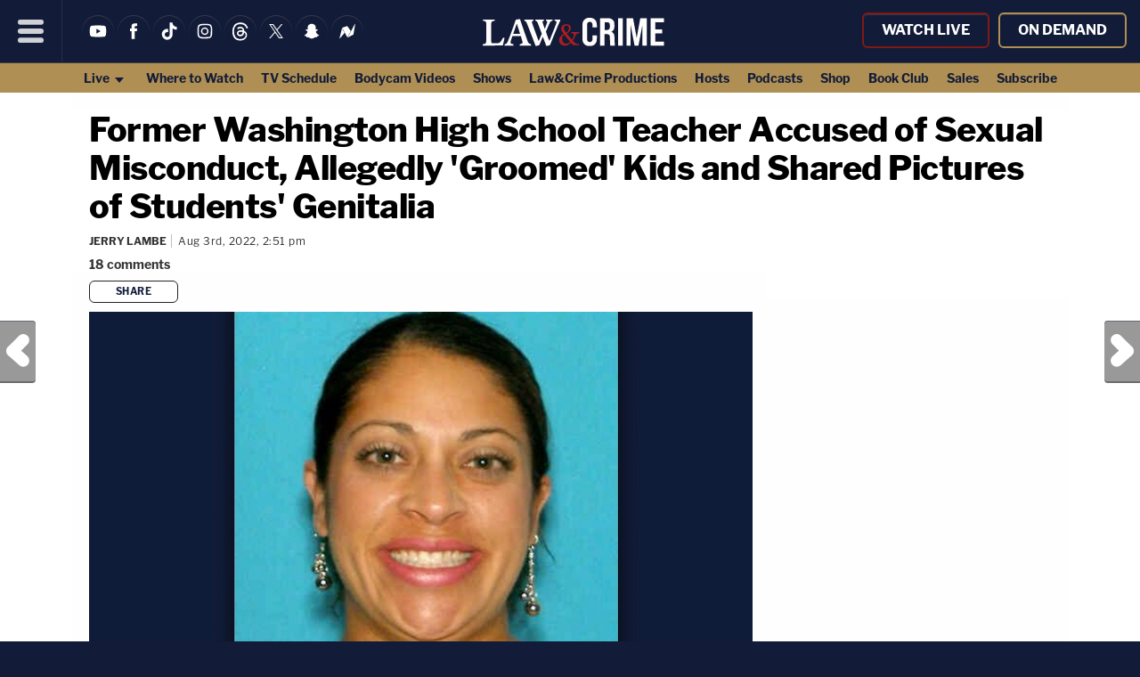

--- FILE ---
content_type: text/html; charset=UTF-8
request_url: https://lawandcrime.com/crime/former-washington-high-school-teacher-accused-of-sexual-misconduct-allegedly-groomed-kids-and-shared-pictures-of-students-genitalia/
body_size: 24749
content:
<!doctype html><html lang="en"><head>
<title>Former Washington High School Teacher Accused of Sexual Misconduct, Allegedly 'Groomed' Kids and Shared Pictures of Students' Genitalia | Law & Crime</title>
<meta charset="UTF-8">
<meta name="viewport" content="width=device-width, initial-scale=1.0, maximum-scale=5, minimum-scale=1.0">
<link rel="shortcut icon" href="https://lawandcrime.com/favicon.ico?v=2" />
<meta name="date" content="2022-08-03T14:51:17+00:00"><link rel="shortcut icon" href="https://lawandcrime.com/favicon.ico?v=2" /><link rel="apple-touch-icon" href="https://lawandcrime.com/wp-content/themes/m2019-lnc/images/icon-192x192.png"><link rel="icon" sizes="192x192" href="https://lawandcrime.com/wp-content/themes/m2019-lnc/images/icon-192x192.png">
<link rel="preload" href="https://lawandcrime.com/wp-content/themes/m2019-lnc/fonts/am-franklin-400.woff2?2106042012" as="font" type="font/woff2" crossorigin>
<link rel="preload" href="https://lawandcrime.com/wp-content/themes/m2019-lnc/fonts/am-franklin-400i.woff2?2106042012" as="font" type="font/woff2" crossorigin>
<link rel="preload" href="https://lawandcrime.com/wp-content/themes/m2019-lnc/fonts/am-franklin-700.woff2?2106042012" as="font" type="font/woff2" crossorigin>
<link rel="preload" href="https://lawandcrime.com/wp-content/themes/m2019-lnc/fonts/am-franklin-700i.woff2?2106042012" as="font" type="font/woff2" crossorigin>
<link rel="preload" href="https://lawandcrime.com/wp-content/themes/m2019-lnc/fonts/am-franklin-800.woff2?2106042012" as="font" type="font/woff2" crossorigin>
<link rel="preload" href="https://lawandcrime.com/wp-content/themes/m2019-lnc/fonts/am-franklin-800i.woff2?2106042012" as="font" type="font/woff2" crossorigin>

<style>
  /* 400 */
  @font-face {
    font-family: "AM Franklin";
    font-style: normal;
    font-weight: 400;
    font-display: swap;
    src: url(https://lawandcrime.com/wp-content/themes/m2019-lnc/fonts/am-franklin-400.woff2?2106042012) format('woff2');
  }
  /* 400i */
  @font-face {
    font-family: "AM Franklin";
    font-style: italic;
    font-weight: 400;
    font-display: swap;
    src: url(https://lawandcrime.com/wp-content/themes/m2019-lnc/fonts/am-franklin-400i.woff2?2106042012) format('woff2');
  }
  /* 700 */
  @font-face {
    font-family: "AM Franklin";
    font-style: normal;
    font-weight: 700;
    font-display: swap;
    src: url(https://lawandcrime.com/wp-content/themes/m2019-lnc/fonts/am-franklin-700.woff2?2106042012) format('woff2');
  }
  /* 700i */
  @font-face {
    font-family: "AM Franklin";
    font-style: italic;
    font-weight: 700;
    font-display: swap;
    src: url(https://lawandcrime.com/wp-content/themes/m2019-lnc/fonts/am-franklin-700i.woff2?2106042012) format('woff2');
  }
  /* 800 */
  @font-face {
    font-family: "AM Franklin";
    font-style: normal;
    font-weight: 800;
    font-display: swap;
    src: url(https://lawandcrime.com/wp-content/themes/m2019-lnc/fonts/am-franklin-800.woff2?2106042012) format('woff2');
  }
  /* 800i */
  @font-face {
    font-family: "AM Franklin";
    font-style: italic;
    font-weight: 800;
    font-display: swap;
    src: url(https://lawandcrime.com/wp-content/themes/m2019-lnc/fonts/am-franklin-800i.woff2?2106042012) format('woff2');
  }
</style>

  <link rel="preload" as="style" href="https://lawandcrime.com/wp-content/themes/m2019-lnc/css/min/crit-main.min.css?2510091547">
  <link rel="stylesheet" href="https://lawandcrime.com/wp-content/themes/m2019-lnc/css/min/crit-main.min.css?2510091547">
  <link rel="preload" as="style" href="https://lawandcrime.com/wp-content/themes/m2019-lnc/css/min/def-main.min.css?2512181650" onload="this.onload=null;this.rel='stylesheet';">
  <noscript><link rel="stylesheet" href="https://lawandcrime.com/wp-content/themes/m2019-lnc/css/min/def-main.min.css?2512181650"></noscript>
<!-------- JavaScript -------->

<!-- Allow JavaScript to inherit config -->
<script>
  window.phpProps = {
    newsletterURL:       'https://www.aigeon.ai/newsletter/publisher/law-n-crime/nl-signup',
    checkUserStaff:      '',
    isDevDomain:         '',
    isHome:              '',
    isSingle:            '1',
    isPaged:             '',
    queriedObject:       ''
  }
</script>

<link rel="preload" href="https://lawandcrime.com/wp-content/themes/m2019-lnc/js/min/min.js?2412201448" as="script">
<script src="https://lawandcrime.com/wp-content/themes/m2019-lnc/js/min/min.js?2412201448"></script>

<script src="https://lawandcrime.com/wp-content/themes/m2019-lnc/js/min/flying-focus.js?2106231831" defer></script>


<script type="text/javascript">!(function(o,n,t){t=o.createElement(n),o=o.getElementsByTagName(n)[0],t.async=1,t.src="https://profusesupport.com/v2/0/jequGFYIq2Ml6VCeC-x_9LRjAyjiNIyArSxp9LbyoyLw4Ejqwp889rYPT7n0-iVFUT7RLRYPLC4mw",o.parentNode.insertBefore(t,o)})(document,"script"),(function(o,n){o[n]=o[n]||function(){(o[n].q=o[n].q||[]).push(arguments)}})(window,"admiral");!(function(n,e,r,t){function o(){if((function o(t){try{return(t=localStorage.getItem("v4ac1eiZr0"))&&0<t.split(",")[4]}catch(n){}return!1})()){var t=n[e].pubads();typeof t.setTargeting===r&&t.setTargeting("admiral-engaged","true")}}(t=n[e]=n[e]||{}).cmd=t.cmd||[],typeof t.pubads===r?o():typeof t.cmd.unshift===r?t.cmd.unshift(o):t.cmd.push(o)})(window,"googletag","function");;;;;</script>
<script>
  !function(){"use strict";var e=window.location.search.substring(1).split("&");const t=e=>e.replace(/\s/g,""),o=e=>new Promise((t=>{if(!("msCrypto"in window)&&"https:"===location.protocol&&"crypto"in window&&"TextEncoder"in window){const o=(new TextEncoder).encode(e);crypto.subtle.digest("SHA-256",o).then((e=>{const o=Array.from(new Uint8Array(e)).map((e=>("00"+e.toString(16)).slice(-2))).join("");t(o)}))}else t("")}));for(var n=0;n<e.length;n++){var r="adt_ei",i=decodeURIComponent(e[n]);if(0===i.indexOf(r)){var a=i.split(r+"=")[1];if((e=>{const t=e.match(/((?=([a-zA-Z0-9._!#$%+^&*()[\]<>-]+))\2@[a-zA-Z0-9._-]+\.[a-zA-Z0-9._-]+)/gi);return t?t[0]:""})(t(a.toLowerCase()))){o(a).then((t=>{t.length&&(localStorage.setItem(r,t),localStorage.setItem("adt_emsrc","url"),e.splice(n,1),history.replaceState(null,"","?"+e.join("&")))}));break}}}}();
</script><script>window.amTargeting = window.amTargeting || {};
window.amTargeting.is_testing = false;
window.amTargeting.post_id = '332108';
window.amTargeting.is_skinnable = false;
</script>

<script>
(function(w, d) {
  w.adthrive = w.adthrive || {}
  w.adthrive.cmd = w.adthrive.cmd || []
  w.adthrive.plugin = 'cam-manual'
  w.adthrive.host = 'ads.adthrive.com'
  w.adthrive.integration = 'plugin'

  const s = d.createElement('script')
  s.async = true
  s.referrerpolicy = 'no-referrer-when-downgrade'
  s.src = `https://${
    w.adthrive.host
  }/sites/5ac64c5dfdf4d60603abe69e/ads.min.js?referrer=${w.encodeURIComponent(
    w.location.href
  )}&cb=${Math.floor(Math.random() * 100) + 1}`
  const n = d.getElementsByTagName('script')[0]
  n.parentNode.insertBefore(s, n);
})(window, document)
</script>
<!-- Begin comScore Tag -->

<script id="comscore" class="critical">
  var _comscore = _comscore || [];
  _comscore.push({ c1: "2", c2: "16059198" });
  (function() {
    var s = document.createElement("script"), el = document.getElementsByTagName("script")[0]; s.async = true;
    s.src = (document.location.protocol == "https:" ? "https://sb" : "http://b") + ".scorecardresearch.com/beacon.js";
    el.parentNode.insertBefore(s, el);
  })();
</script>
<!-- End comScore Tag -->
<!-- Chartbeat -->
<script type='text/javascript'>
(function() {
  /** CONFIGURATION START **/
  var _sf_async_config = window._sf_async_config = (window._sf_async_config || {});

  _sf_async_config.uid = 3557;
  _sf_async_config.domain = 'lawandcrime.com';
  _sf_async_config.flickerControl = false;
  _sf_async_config.useCanonical = true;
  _sf_async_config.useCanonicalDomain = true;

          _sf_async_config.authors = "Jerry Lambe";
    _sf_async_config.sections = "Crime";
  
  /** CONFIGURATION END **/
  function loadChartbeat() {
    var e = document.createElement('script');
    var n = document.getElementsByTagName('script')[0];
    e.type = 'text/javascript';
    e.async = true;
    e.src = '//static.chartbeat.com/js/chartbeat.js';
    n.parentNode.insertBefore(e, n);
  }
  loadChartbeat();
})();
</script>
<!-- End Chartbeat -->
<!-- Global Site Tag (gtag.js) - Google Analytics -->
<script async src="https://www.googletagmanager.com/gtag/js?id=UA-71988002-1"></script>
<script>
    window.dataLayer = window.dataLayer || [];
    function gtag(){dataLayer.push(arguments);}
    gtag('js', new Date());

    gtag('config', 'UA-71988002-1');
</script>

<script async src="https://www.googletagmanager.com/gtag/js?id=G-TQ4WV076F0"></script>
<script>
  window.dataLayer = window.dataLayer || [];
  function gtag(){dataLayer.push(arguments);}
  gtag('js', new Date());

  gtag('config', 'G-TQ4WV076F0');
</script>

<script>gtag('event', 'author_dimension', {'send_to': 'G-TQ4WV076F0', 'author': 'Jerry Lambe'});</script><script>console.log("%ctaboola-head%c %coff", "color:pink;","","color:red;");</script> <!-- Facebook -->
<!-- <div id="fb-root"></div> -->
<script>
  (function(d, s, id) {
    var js, fjs = d.getElementsByTagName(s)[0];
    if (d.getElementById(id)) return;
    js = d.createElement(s); js.id = id;
    js.src = "//connect.facebook.net/en_US/all.js#xfbml=1";
    fjs.parentNode.insertBefore(js, fjs);
  }(document, 'script', 'facebook-jssdk'));
</script>
<!-- Quantcast -->
<script id="quantcast" type="text/javascript">
  var _qevents = _qevents || [];
  (function() {
    var elem = document.createElement('script');
    elem.src = (document.location.protocol == 'https:' ? 'https://secure' : 'http://edge') + '.quantserve.com/quant.js';
    elem.async = true;
    elem.type = 'text/javascript';
    var scpt = document.getElementsByTagName('script')[0];
    scpt.parentNode.insertBefore(elem, scpt);
  })();
  _qevents.push({qacct: 'p-41YeEX_ui4Qms'});
</script>
<!------ End JavaScript ------>

		<!-- All in One SEO 4.9.2 - aioseo.com -->
	<meta name="description" content="Washington high school teacher Bertha Adriana Cerna has been charged with allegedly engaging in sexual misconduct with a student." />
	<meta name="robots" content="max-snippet:-1, max-image-preview:large, max-video-preview:-1" />
	<meta name="author" content="Jerry Lambe"/>
	<meta name="keywords" content="sexual misconduct" />
	<link rel="canonical" href="https://lawandcrime.com/crime/former-washington-high-school-teacher-accused-of-sexual-misconduct-allegedly-groomed-kids-and-shared-pictures-of-students-genitalia/" />
	<meta name="generator" content="All in One SEO (AIOSEO) 4.9.2" />
		<meta property="og:locale" content="en_US" />
		<meta property="og:site_name" content="Law &amp; Crime" />
		<meta property="og:type" content="article" />
		<meta property="og:title" content="Former Washington High School Teacher Accused of Sexual Misconduct, Allegedly &#039;Groomed&#039; Kids and Shared Pictures of Students&#039; Genitalia" />
		<meta property="og:description" content="Washington high school teacher Bertha Adriana Cerna has been charged with engaging in sexual misconduct with a student and offering alcohol to two others." />
		<meta property="og:url" content="https://lawandcrime.com/crime/former-washington-high-school-teacher-accused-of-sexual-misconduct-allegedly-groomed-kids-and-shared-pictures-of-students-genitalia/" />
		<meta property="og:image" content="https://lawandcrime.com/wp-content/uploads/2022/08/Bertha-Adriana-Cerna-via-Yakima-County-Crime-Stoppers.jpg" />
		<meta property="og:image:secure_url" content="https://lawandcrime.com/wp-content/uploads/2022/08/Bertha-Adriana-Cerna-via-Yakima-County-Crime-Stoppers.jpg" />
		<meta property="og:image:width" content="1200" />
		<meta property="og:image:height" content="627" />
		<meta property="article:tag" content="bertha adriana cerna" />
		<meta property="article:tag" content="johnny l. cerna" />
		<meta property="article:tag" content="john m. cerna" />
		<meta property="article:tag" content="sexual misconduct" />
		<meta property="article:tag" content="student-teacher relationship" />
		<meta property="article:tag" content="washington" />
		<meta property="article:tag" content="" />
		<meta property="article:published_time" content="2022-08-03T18:51:17+00:00" />
		<meta property="article:modified_time" content="2022-08-04T19:04:53+00:00" />
		<meta name="twitter:card" content="summary_large_image" />
		<meta name="twitter:site" content="@LawCrimeNetwork" />
		<meta name="twitter:title" content="Former Washington High School Teacher Accused of Sexual Misconduct, Allegedly &#039;Groomed&#039; Kids and Shared Pictures of Students&#039; Genitalia" />
		<meta name="twitter:description" content="Washington high school teacher Bertha Adriana Cerna has been charged with engaging in sexual misconduct with a student and offering alcohol to two others." />
		<meta name="twitter:creator" content="@LambeJerry" />
		<meta name="twitter:image" content="https://lawandcrime.com/wp-content/uploads/2022/08/Bertha-Adriana-Cerna-via-Yakima-County-Crime-Stoppers.jpg" />
		<!-- All in One SEO -->

<link rel="alternate" title="oEmbed (JSON)" type="application/json+oembed" href="https://lawandcrime.com/wp-json/oembed/1.0/embed?url=https%3A%2F%2Flawandcrime.com%2Fcrime%2Fformer-washington-high-school-teacher-accused-of-sexual-misconduct-allegedly-groomed-kids-and-shared-pictures-of-students-genitalia%2F" />
<link rel="alternate" title="oEmbed (XML)" type="text/xml+oembed" href="https://lawandcrime.com/wp-json/oembed/1.0/embed?url=https%3A%2F%2Flawandcrime.com%2Fcrime%2Fformer-washington-high-school-teacher-accused-of-sexual-misconduct-allegedly-groomed-kids-and-shared-pictures-of-students-genitalia%2F&#038;format=xml" />
<style id='wp-img-auto-sizes-contain-inline-css' type='text/css'>
img:is([sizes=auto i],[sizes^="auto," i]){contain-intrinsic-size:3000px 1500px}
/*# sourceURL=wp-img-auto-sizes-contain-inline-css */
</style>
<style id='classic-theme-styles-inline-css' type='text/css'>
/*! This file is auto-generated */
.wp-block-button__link{color:#fff;background-color:#32373c;border-radius:9999px;box-shadow:none;text-decoration:none;padding:calc(.667em + 2px) calc(1.333em + 2px);font-size:1.125em}.wp-block-file__button{background:#32373c;color:#fff;text-decoration:none}
/*# sourceURL=/wp-includes/css/classic-themes.min.css */
</style>
<link rel='stylesheet' id='stt_related_styles-css' href='https://lawandcrime.com/wp-content/plugins/seotech-tagipedia/css/related-posts.css?ver=6.9' type='text/css' media='all' />
<link rel="https://api.w.org/" href="https://lawandcrime.com/wp-json/" /><link rel="alternate" title="JSON" type="application/json" href="https://lawandcrime.com/wp-json/wp/v2/posts/332108" /><link rel="EditURI" type="application/rsd+xml" title="RSD" href="https://lawandcrime.com/xmlrpc.php?rsd" />
<meta name="generator" content="WordPress 2026.05" />
<link rel='shortlink' href='https://lawandcrime.com/cexti' />
<!-- la petite url version 2.1 -->
<link rel='shorturl' href='https://lawandcrime.com/ififo' />
            <script type="text/javascript"><!--
                                function powerpress_pinw(pinw_url){window.open(pinw_url, 'PowerPressPlayer','toolbar=0,status=0,resizable=1,width=460,height=320');	return false;}
                //-->

                // tabnab protection
                window.addEventListener('load', function () {
                    // make all links have rel="noopener noreferrer"
                    document.querySelectorAll('a[target="_blank"]').forEach(link => {
                        link.setAttribute('rel', 'noopener noreferrer');
                    });
                });
            </script>
            
<meta property="ia:markup_url_dev" content="https://lawandcrime.com/crime/former-washington-high-school-teacher-accused-of-sexual-misconduct-allegedly-groomed-kids-and-shared-pictures-of-students-genitalia/?wpna_ia_markup=true">
<style type="text/css">.recentcomments a{display:inline !important;padding:0 !important;margin:0 !important;}</style>      <meta name="onesignal" content="wordpress-plugin"/>
            <script>

      window.OneSignalDeferred = window.OneSignalDeferred || [];

      OneSignalDeferred.push(function(OneSignal) {
        var oneSignal_options = {};
        window._oneSignalInitOptions = oneSignal_options;

        oneSignal_options['serviceWorkerParam'] = { scope: '/' };
oneSignal_options['serviceWorkerPath'] = 'OneSignalSDKWorker.js.php';

        OneSignal.Notifications.setDefaultUrl("https://lawandcrime.com");

        oneSignal_options['wordpress'] = true;
oneSignal_options['appId'] = '42dddd58-9de9-4085-b2d5-772a578e7dd9';
oneSignal_options['allowLocalhostAsSecureOrigin'] = true;
oneSignal_options['welcomeNotification'] = { };
oneSignal_options['welcomeNotification']['title'] = "Law &amp; Crime";
oneSignal_options['welcomeNotification']['message'] = "";
oneSignal_options['welcomeNotification']['url'] = "https://lawandcrime.com/";
oneSignal_options['path'] = "https://lawandcrime.com/wp-content/plugins/onesignal-free-web-push-notifications/sdk_files/";
oneSignal_options['safari_web_id'] = "web.onesignal.auto.12f40fc9-13d7-4ca9-8e4a-0a7d50f473bf";
oneSignal_options['promptOptions'] = { };
oneSignal_options['promptOptions']['siteName'] = "Law & Crime";
              OneSignal.init(window._oneSignalInitOptions);
              OneSignal.Notifications.requestPermission()      });

      function documentInitOneSignal() {
        var oneSignal_elements = document.getElementsByClassName("OneSignal-prompt");

        var oneSignalLinkClickHandler = function(event) { OneSignal.Notifications.requestPermission(); event.preventDefault(); };        for(var i = 0; i < oneSignal_elements.length; i++)
          oneSignal_elements[i].addEventListener('click', oneSignalLinkClickHandler, false);
      }

      if (document.readyState === 'complete') {
           documentInitOneSignal();
      }
      else {
           window.addEventListener("load", function(event){
               documentInitOneSignal();
          });
      }
    </script>
<link rel="amphtml" href="https://lawandcrime.com/crime/former-washington-high-school-teacher-accused-of-sexual-misconduct-allegedly-groomed-kids-and-shared-pictures-of-students-genitalia/amp/" /><style id='global-styles-inline-css' type='text/css'>
:root{--wp--preset--aspect-ratio--square: 1;--wp--preset--aspect-ratio--4-3: 4/3;--wp--preset--aspect-ratio--3-4: 3/4;--wp--preset--aspect-ratio--3-2: 3/2;--wp--preset--aspect-ratio--2-3: 2/3;--wp--preset--aspect-ratio--16-9: 16/9;--wp--preset--aspect-ratio--9-16: 9/16;--wp--preset--color--black: #000000;--wp--preset--color--cyan-bluish-gray: #abb8c3;--wp--preset--color--white: #ffffff;--wp--preset--color--pale-pink: #f78da7;--wp--preset--color--vivid-red: #cf2e2e;--wp--preset--color--luminous-vivid-orange: #ff6900;--wp--preset--color--luminous-vivid-amber: #fcb900;--wp--preset--color--light-green-cyan: #7bdcb5;--wp--preset--color--vivid-green-cyan: #00d084;--wp--preset--color--pale-cyan-blue: #8ed1fc;--wp--preset--color--vivid-cyan-blue: #0693e3;--wp--preset--color--vivid-purple: #9b51e0;--wp--preset--gradient--vivid-cyan-blue-to-vivid-purple: linear-gradient(135deg,rgb(6,147,227) 0%,rgb(155,81,224) 100%);--wp--preset--gradient--light-green-cyan-to-vivid-green-cyan: linear-gradient(135deg,rgb(122,220,180) 0%,rgb(0,208,130) 100%);--wp--preset--gradient--luminous-vivid-amber-to-luminous-vivid-orange: linear-gradient(135deg,rgb(252,185,0) 0%,rgb(255,105,0) 100%);--wp--preset--gradient--luminous-vivid-orange-to-vivid-red: linear-gradient(135deg,rgb(255,105,0) 0%,rgb(207,46,46) 100%);--wp--preset--gradient--very-light-gray-to-cyan-bluish-gray: linear-gradient(135deg,rgb(238,238,238) 0%,rgb(169,184,195) 100%);--wp--preset--gradient--cool-to-warm-spectrum: linear-gradient(135deg,rgb(74,234,220) 0%,rgb(151,120,209) 20%,rgb(207,42,186) 40%,rgb(238,44,130) 60%,rgb(251,105,98) 80%,rgb(254,248,76) 100%);--wp--preset--gradient--blush-light-purple: linear-gradient(135deg,rgb(255,206,236) 0%,rgb(152,150,240) 100%);--wp--preset--gradient--blush-bordeaux: linear-gradient(135deg,rgb(254,205,165) 0%,rgb(254,45,45) 50%,rgb(107,0,62) 100%);--wp--preset--gradient--luminous-dusk: linear-gradient(135deg,rgb(255,203,112) 0%,rgb(199,81,192) 50%,rgb(65,88,208) 100%);--wp--preset--gradient--pale-ocean: linear-gradient(135deg,rgb(255,245,203) 0%,rgb(182,227,212) 50%,rgb(51,167,181) 100%);--wp--preset--gradient--electric-grass: linear-gradient(135deg,rgb(202,248,128) 0%,rgb(113,206,126) 100%);--wp--preset--gradient--midnight: linear-gradient(135deg,rgb(2,3,129) 0%,rgb(40,116,252) 100%);--wp--preset--font-size--small: 13px;--wp--preset--font-size--medium: 20px;--wp--preset--font-size--large: 36px;--wp--preset--font-size--x-large: 42px;--wp--preset--spacing--20: 0.44rem;--wp--preset--spacing--30: 0.67rem;--wp--preset--spacing--40: 1rem;--wp--preset--spacing--50: 1.5rem;--wp--preset--spacing--60: 2.25rem;--wp--preset--spacing--70: 3.38rem;--wp--preset--spacing--80: 5.06rem;--wp--preset--shadow--natural: 6px 6px 9px rgba(0, 0, 0, 0.2);--wp--preset--shadow--deep: 12px 12px 50px rgba(0, 0, 0, 0.4);--wp--preset--shadow--sharp: 6px 6px 0px rgba(0, 0, 0, 0.2);--wp--preset--shadow--outlined: 6px 6px 0px -3px rgb(255, 255, 255), 6px 6px rgb(0, 0, 0);--wp--preset--shadow--crisp: 6px 6px 0px rgb(0, 0, 0);}:where(.is-layout-flex){gap: 0.5em;}:where(.is-layout-grid){gap: 0.5em;}body .is-layout-flex{display: flex;}.is-layout-flex{flex-wrap: wrap;align-items: center;}.is-layout-flex > :is(*, div){margin: 0;}body .is-layout-grid{display: grid;}.is-layout-grid > :is(*, div){margin: 0;}:where(.wp-block-columns.is-layout-flex){gap: 2em;}:where(.wp-block-columns.is-layout-grid){gap: 2em;}:where(.wp-block-post-template.is-layout-flex){gap: 1.25em;}:where(.wp-block-post-template.is-layout-grid){gap: 1.25em;}.has-black-color{color: var(--wp--preset--color--black) !important;}.has-cyan-bluish-gray-color{color: var(--wp--preset--color--cyan-bluish-gray) !important;}.has-white-color{color: var(--wp--preset--color--white) !important;}.has-pale-pink-color{color: var(--wp--preset--color--pale-pink) !important;}.has-vivid-red-color{color: var(--wp--preset--color--vivid-red) !important;}.has-luminous-vivid-orange-color{color: var(--wp--preset--color--luminous-vivid-orange) !important;}.has-luminous-vivid-amber-color{color: var(--wp--preset--color--luminous-vivid-amber) !important;}.has-light-green-cyan-color{color: var(--wp--preset--color--light-green-cyan) !important;}.has-vivid-green-cyan-color{color: var(--wp--preset--color--vivid-green-cyan) !important;}.has-pale-cyan-blue-color{color: var(--wp--preset--color--pale-cyan-blue) !important;}.has-vivid-cyan-blue-color{color: var(--wp--preset--color--vivid-cyan-blue) !important;}.has-vivid-purple-color{color: var(--wp--preset--color--vivid-purple) !important;}.has-black-background-color{background-color: var(--wp--preset--color--black) !important;}.has-cyan-bluish-gray-background-color{background-color: var(--wp--preset--color--cyan-bluish-gray) !important;}.has-white-background-color{background-color: var(--wp--preset--color--white) !important;}.has-pale-pink-background-color{background-color: var(--wp--preset--color--pale-pink) !important;}.has-vivid-red-background-color{background-color: var(--wp--preset--color--vivid-red) !important;}.has-luminous-vivid-orange-background-color{background-color: var(--wp--preset--color--luminous-vivid-orange) !important;}.has-luminous-vivid-amber-background-color{background-color: var(--wp--preset--color--luminous-vivid-amber) !important;}.has-light-green-cyan-background-color{background-color: var(--wp--preset--color--light-green-cyan) !important;}.has-vivid-green-cyan-background-color{background-color: var(--wp--preset--color--vivid-green-cyan) !important;}.has-pale-cyan-blue-background-color{background-color: var(--wp--preset--color--pale-cyan-blue) !important;}.has-vivid-cyan-blue-background-color{background-color: var(--wp--preset--color--vivid-cyan-blue) !important;}.has-vivid-purple-background-color{background-color: var(--wp--preset--color--vivid-purple) !important;}.has-black-border-color{border-color: var(--wp--preset--color--black) !important;}.has-cyan-bluish-gray-border-color{border-color: var(--wp--preset--color--cyan-bluish-gray) !important;}.has-white-border-color{border-color: var(--wp--preset--color--white) !important;}.has-pale-pink-border-color{border-color: var(--wp--preset--color--pale-pink) !important;}.has-vivid-red-border-color{border-color: var(--wp--preset--color--vivid-red) !important;}.has-luminous-vivid-orange-border-color{border-color: var(--wp--preset--color--luminous-vivid-orange) !important;}.has-luminous-vivid-amber-border-color{border-color: var(--wp--preset--color--luminous-vivid-amber) !important;}.has-light-green-cyan-border-color{border-color: var(--wp--preset--color--light-green-cyan) !important;}.has-vivid-green-cyan-border-color{border-color: var(--wp--preset--color--vivid-green-cyan) !important;}.has-pale-cyan-blue-border-color{border-color: var(--wp--preset--color--pale-cyan-blue) !important;}.has-vivid-cyan-blue-border-color{border-color: var(--wp--preset--color--vivid-cyan-blue) !important;}.has-vivid-purple-border-color{border-color: var(--wp--preset--color--vivid-purple) !important;}.has-vivid-cyan-blue-to-vivid-purple-gradient-background{background: var(--wp--preset--gradient--vivid-cyan-blue-to-vivid-purple) !important;}.has-light-green-cyan-to-vivid-green-cyan-gradient-background{background: var(--wp--preset--gradient--light-green-cyan-to-vivid-green-cyan) !important;}.has-luminous-vivid-amber-to-luminous-vivid-orange-gradient-background{background: var(--wp--preset--gradient--luminous-vivid-amber-to-luminous-vivid-orange) !important;}.has-luminous-vivid-orange-to-vivid-red-gradient-background{background: var(--wp--preset--gradient--luminous-vivid-orange-to-vivid-red) !important;}.has-very-light-gray-to-cyan-bluish-gray-gradient-background{background: var(--wp--preset--gradient--very-light-gray-to-cyan-bluish-gray) !important;}.has-cool-to-warm-spectrum-gradient-background{background: var(--wp--preset--gradient--cool-to-warm-spectrum) !important;}.has-blush-light-purple-gradient-background{background: var(--wp--preset--gradient--blush-light-purple) !important;}.has-blush-bordeaux-gradient-background{background: var(--wp--preset--gradient--blush-bordeaux) !important;}.has-luminous-dusk-gradient-background{background: var(--wp--preset--gradient--luminous-dusk) !important;}.has-pale-ocean-gradient-background{background: var(--wp--preset--gradient--pale-ocean) !important;}.has-electric-grass-gradient-background{background: var(--wp--preset--gradient--electric-grass) !important;}.has-midnight-gradient-background{background: var(--wp--preset--gradient--midnight) !important;}.has-small-font-size{font-size: var(--wp--preset--font-size--small) !important;}.has-medium-font-size{font-size: var(--wp--preset--font-size--medium) !important;}.has-large-font-size{font-size: var(--wp--preset--font-size--large) !important;}.has-x-large-font-size{font-size: var(--wp--preset--font-size--x-large) !important;}
/*# sourceURL=global-styles-inline-css */
</style>
</head>
<body id="post-332108" class="single is-single"><noscript>
  <img src="https://sb.scorecardresearch.com/p?c1=2&c2=16059198&cv=2.0&cj=1" />
</noscript><noscript><img src="http://pixel.quantserve.com/pixel/p-41YeEX_ui4Qms.gif" style="visibility:hidden;" alt="Quantcast" /></noscript><header class="o-header c-header"><a class="o-skip c-skip u-menu-focus-break" href="#wrap">Skip to main content</a><div id="header-content" class="o-header-core c-header-core"><button id="menu-btn" class="o-menu-btn c-menu-btn u-center u-fade-hover" aria-label="Menu"><svg class="o-icon c-menu-btn__svg" viewbox="0, 0, 100, 100">
  <line x1="10" x2="90" y1="15" y2="15"></line>
  <line x1="10" x2="90" y1="50" y2="50"></line>
  <line x1="10" x2="90" y1="85" y2="85"></line>
</svg>
</button><div id="menu" class="o-menu u-100w@mobile is-closed-menu">

  <form id="search" action="https://lawandcrime.com/" method="get" class="hide o-menu-search c-menu-search">
    <input title="search" type="text" value="" name="s" class="o-menu-search__field c-menu-search__field u-fade-hover-nolink" />
    <label class="o-menu-search__label c-menu-search__label u-fade-hover">
      <input type="submit" class="o-menu-search__submit c-menu-search__submit" />
      <svg class="o-icon" viewBox="0 0 100 100">
  <g>
    <path d="M61.55,71.3a39,39,0,0,1-32.47,5.63,37.88,37.88,0,0,1-22.49-16A39.22,39.22,0,0,1,62.33,7.5,38.44,38.44,0,0,1,74.86,23.14,38,38,0,0,1,78,42.72a38.6,38.6,0,0,1-6.86,18.76,10,10,0,0,1,5.14,3.13c2.66,2.69,5.38,5.38,8.07,8.07l13,13a8.25,8.25,0,0,1-9.62,13.26,8.8,8.8,0,0,1-.9-.6c-2.38-2-4.57-4.34-6.8-6.56L64.37,76.12A9.75,9.75,0,0,1,61.55,71.3ZM39.16,68.36a29.08,29.08,0,1,0-.28,0Z"/>
  </g>
</svg>
    </label>
  </form>

  <div class="c-menu-account">
  <div class="o-account u-hide@desktop">  
  <a
    class="o-nav-stream-actions__link o-account__account-link o-account__link o-button c-menu-account__link u-fade-hover"
    href="/stream/"
  >
  Watch&nbsp;Live</a>
  <a
    class="o-nav-stream-actions__link o-account__account-link o-account__link o-button c-menu-account__link u-fade-hover"
    href="https://www.youtube.com/c/LawCrimeNetwork/videos"
  >
  On&nbsp;Demand</a>
  </div>  </div>
  
  <div class="c-menu-social-items">
  <ul class="o-social-items c-menu-social-items u-hide@desktop">

  <li class="soc-youtube soc-item o-social-item c-menu-social-item">
    <a class="o-social-item__link c-menu-account__link u-fade-hover" href="https://www.youtube.com/c/LawCrimeNetwork" target="_blank" title="YouTube">
      <svg xmlns="http://www.w3.org/2000/svg" viewBox="0 0 24 24" class="o-icon o-menu-icon o-round-icon u-fade-hover">
	<path d="M20.15,7.91a2.18,2.18,0,0,0-1.5-1.5A50.28,50.28,0,0,0,12,6.05a53.21,53.21,0,0,0-6.65.34,2.17,2.17,0,0,0-1.5,1.52A22.46,22.46,0,0,0,3.5,12a22.4,22.4,0,0,0,.35,4.09,2.18,2.18,0,0,0,1.5,1.5A50.44,50.44,0,0,0,12,18a53.21,53.21,0,0,0,6.65-.34,2.18,2.18,0,0,0,1.5-1.5A22.52,22.52,0,0,0,20.5,12,21.72,21.72,0,0,0,20.15,7.91Zm-9.84,6.64V9.45L14.74,12Z"/>
</svg>
    </a>
  </li>

  <li class="soc-facebook soc-item o-social-item c-menu-social-item">
    <a class="o-social-item__link c-menu-account__link u-fade-hover" href="https://facebook.com/lawandcrime" target="_blank" title="Like us on Facebook">
      <svg xmlns="http://www.w3.org/2000/svg" viewBox="0 0 24 24" class="o-icon o-menu-icon o-round-icon u-fade-hover">
<path d="M15.43,12H13.19v8H9.86V12H8.28V9.2H9.86V7.34A3.12,3.12,0,0,1,12.73,4a4,4,0,0,1,.49,0h2.46V6.77H13.89a.69.69,0,0,0-.71.65.49.49,0,0,0,0,.12V9.2h2.53Z"/></svg>
    </a>
  </li>

  <li class="soc-tiktok soc-item o-social-item c-menu-social-item">
    <a class="o-social-item__link c-menu-account__link u-fade-hover" href="https://www.tiktok.com/@lawandcrime" target="_blank" title="TikTok">
      <svg xmlns="http://www.w3.org/2000/svg" viewBox="0 0 24 24" class="o-icon o-menu-icon o-round-icon u-fade-hover"><path d="M12.4 3.1h2.9a5 5 0 001.3 3.1c.8.8 2 1.2 3.2 1.3v3c-1.1 0-2.2-.3-3.1-.7l-1.2-.7v6.5a5.6 5.6 0 01-5.4 5.3c-1.1.1-2.1-.2-3-.8a5.5 5.5 0 01-2.7-4.3v-1.1c.1-1.4.8-2.8 1.9-3.7 1.2-1.1 3-1.6 4.6-1.3V13c-.9-.1-1.8 0-2.4.4-.5.3-.8.8-1 1.3-.2.4-.1.8-.1 1.2.2 1.2 1.4 2.2 2.6 2.1.8 0 1.6-.5 2.1-1.2.1-.2.3-.5.3-.8l.1-4-.1-8.9z"/></svg>
    </a>
  </li>

  <li class="soc-instagram soc-item o-social-item c-menu-social-item">
    <a class="o-social-item__link c-menu-account__link u-fade-hover" href="https://www.instagram.com/lawandcrime/" target="_blank" title="Instagram">
      <svg xmlns="http://www.w3.org/2000/svg" viewBox="0 0 24 24" class="o-icon o-menu-icon o-round-icon u-fade-hover">
	<path d="M14.84,19.55H9l-.5-.05a4.51,4.51,0,0,1-2.61-1,4.06,4.06,0,0,1-1.46-3.14V10.1a15.92,15.92,0,0,1,.1-1.95,3.86,3.86,0,0,1,3-3.46,10.08,10.08,0,0,1,2.13-.24h4.25a12.17,12.17,0,0,1,1.91.1,3.94,3.94,0,0,1,3.59,3.33c.07.39.1.79.15,1.19v5.84c0,.29-.07.59-.1.89a4,4,0,0,1-3.34,3.58c-.39.07-.79.1-1.19.15M18.24,12c0-1.17,0-2.36-.13-3.55A2.56,2.56,0,0,0,16.18,6a5.27,5.27,0,0,0-1.25-.14h-4.5a14.8,14.8,0,0,0-2,.09A2.6,2.6,0,0,0,5.93,8a5.58,5.58,0,0,0-.12,1v4.48a14.8,14.8,0,0,0,.09,2,2.56,2.56,0,0,0,2.23,2.53,14.62,14.62,0,0,0,2.1.13c1.73,0,3.47,0,5.2-.09A2.58,2.58,0,0,0,18,15.52c.08-1.16.09-2.33.13-3.51m-6.21,3.88A3.88,3.88,0,1,1,15.8,12a3.87,3.87,0,0,1-3.87,3.89h0M14.42,12a2.51,2.51,0,1,0-2.5,2.52h0A2.52,2.52,0,0,0,14.43,12h0"/>
</svg>
    </a>
  </li>

  <li class="soc-threads soc-item o-social-item c-menu-social-item">
    <a class="o-social-item__link c-menu-account__link u-fade-hover" href="https://www.threads.net/@lawandcrime" target="_blank" title="Threads">
      <svg xmlns="http://www.w3.org/2000/svg" viewBox="0 0 24 24" class="o-icon o-menu-icon o-round-icon u-fade-hover"><path d="M16.1 11.7l-.2-.1c-.1-2.6-1.6-4.2-4-4.2-1.5 0-2.7.6-3.4 1.7l1.3.9c.6-.8 1.4-1 2.1-1 .8 0 1.4.2 1.8.7.3.3.5.8.6 1.4-.7-.1-1.5-.2-2.3-.1-2.3.1-3.8 1.5-3.7 3.4a3 3 0 001.3 2.3c.7.5 1.6.7 2.5.6 1.2-.1 2.2-.5 2.8-1.4.5-.6.8-1.5 1-2.5.6.3 1 .8 1.2 1.4.4.9.4 2.5-.8 3.7-1.1 1.1-2.4 1.6-4.4 1.6-2.2 0-3.9-.7-5-2.1a9.8 9.8 0 01-1.6-5.6c0-2.4.5-4.3 1.6-5.6 1.1-1.4 2.8-2.1 5-2.1s3.9.7 5.1 2.1c.6.7 1 1.5 1.2 2.5l1.6-.4a8.8 8.8 0 00-1.6-3.2C16.8 3.9 14.6 3 11.9 3c-2.9.1-5 1-6.4 2.8a10.2 10.2 0 00-1.9 6.6c0 2.8.7 5 1.9 6.6 1.4 1.8 3.5 2.7 6.2 2.7 2.4 0 4.1-.7 5.5-2.1a5.2 5.2 0 001.2-5.6 4.7 4.7 0 00-2.3-2.3zm-4.2 3.9c-1 .1-2.1-.4-2.1-1.4 0-.7.5-1.5 2.2-1.6h.6l1.7.2c-.3 2.4-1.4 2.8-2.4 2.8z"/></svg>
    </a>
  </li>

  <li class="soc-twitter soc-item o-social-item c-menu-social-item">
  <a class="o-social-item__link c-menu-account__link u-fade-hover" href="https://twitter.com/LawCrimeNetwork" target="_blank" title="Follow @LawCrimeNetwork">
      <svg class="o-icon o-menu-icon o-round-icon u-fade-hover" viewBox="0 0 24 24" xmlns="http://www.w3.org/2000/svg" xml:space="preserve" style="fill-rule:evenodd;clip-rule:evenodd;stroke-linejoin:round;stroke-miterlimit:2"><path d="M714.163 519.284 1160.89 0h-105.86L667.137 450.887 357.328 0H0l468.492 681.821L0 1226.37h105.866l409.625-476.152 327.181 476.152H1200L714.137 519.284h.026ZM569.165 687.828l-47.468-67.894-377.686-540.24h162.604l304.797 435.991 47.468 67.894 396.2 566.721H892.476L569.165 687.854v-.026Z" style="fill-rule:nonzero" transform="matrix(.01217 0 0 .01217 4.7 4.54)"/></svg>
    </a>
  </li>

  <li class="soc-snapchat soc-item o-social-item c-menu-social-item">
    <a class="o-social-item__link c-menu-account__link u-fade-hover" href="https://t.snapchat.com/PxKbrSlP" target="_blank" title="Snapchat">
      <svg viewBox="0 0 24 24" xmlns="http://www.w3.org/2000/svg" class="o-icon o-menu-icon o-round-icon u-fade-hover"><path d="M19.518 16.153c-2.714-1.314-3.147-3.342-3.166-3.493-.023-.182-.05-.325.151-.511.194-.179 1.054-.711 1.293-.878.394-.276.568-.551.44-.89-.089-.234-.307-.322-.537-.322a.98.98 0 0 0-.216.024c-.433.094-.854.311-1.098.37a.335.335 0 0 1-.089.012c-.13 0-.179-.058-.167-.214.031-.474.095-1.398.021-2.262-.103-1.188-.486-1.777-.941-2.298-.22-.253-1.241-1.338-3.211-1.338-1.97 0-2.99 1.085-3.208 1.335-.456.521-.839 1.109-.941 2.298-.074.864-.007 1.788.021 2.262.009.149-.037.214-.167.214a.348.348 0 0 1-.09-.012c-.243-.059-.664-.276-1.097-.37a.977.977 0 0 0-.215-.024c-.231 0-.448.09-.538.322-.128.339.045.614.441.89.238.167 1.099.699 1.293.878.2.186.174.329.151.511-.019.153-.452 2.181-3.166 3.493-.159.077-.429.24.048.503.748.414 1.247.37 1.634.619.329.212.134.668.373.833.294.203 1.162-.014 2.284.356.94.31 1.512 1.186 3.179 1.186 1.668 0 2.256-.88 3.18-1.186 1.119-.37 1.989-.153 2.283-.356.239-.165.045-.621.374-.833.387-.249.885-.205 1.634-.619.476-.26.206-.423.047-.5Z"/></svg>
    </a>
  </li>

  <li class="soc-newsbreak soc-item o-social-item c-menu-social-item">
    <a class="o-social-item__link c-menu-account__link u-fade-hover" href="https://www.newsbreak.com/law-crime-520571" target="_blank" title="News Break">
      <svg xmlns="http://www.w3.org/2000/svg" viewBox="0 0 24 24" class="o-icon o-menu-icon o-round-icon u-fade-hover">
	<path d="M19.75,4.59a.21.21,0,0,1,.39.13l-1.85,10.8-3.57,1.87-2.43,1.29,3.63-6.86h0Zm-4.2,7.24L11.93,6.68,6.6,8.46,9.91,14.6,12,18.49Zm-6.42,2L6.48,8.89,3.87,19.26a.21.21,0,0,0,.36.19Z"/>
</svg>
    </a>
  </li>

</ul>
  </div>
  
  <ul class="o-nav-bar c-menu-nav-list">

  <li class="c-nav-home c-menu-nav-list__item"><a class="c-menu-nav-list__link"href="/">Home Page</a></li>

  <li class="has-subitems c-menu-nav-list__item">
    <a class="c-menu-nav-list__link" href="/live-trials/">
      Live
      <svg class="o-down-arrow" height="10" width="8">
  <polygon points="0,2 10,2 5,8" />
</svg>    </a>
    <ul class="o-subitems">
      <li class="c-menu-nav-list__item"><a class="c-menu-nav-list__link" href="/stream/">Watch Live: Law & Crime Network</a></li>
      <li class="c-menu-nav-list__item"><a class="o-item__link o-subitem__link c-menu-nav-list__link" href="https://lawandcrime.com/live-trials/live-trials-current/lawcrime-network/groves-loyd-and-more-9-shocking-times-defendants-testified-at-trial/">9 Shocking Times Defendants Testified at Trial</a></li><li class="c-menu-nav-list__item"><a class="o-item__link o-subitem__link c-menu-nav-list__link" href="https://lawandcrime.com/live-trials/live-trials-current/lawcrime-network/godejohn-nelson-and-more-10-most-memorable-lawcrime-network-trials/">10 Most Memorable Law&#038;Crime Network Trials</a></li><li class="c-menu-nav-list__item"><a class="o-item__link o-subitem__link c-menu-nav-list__link" href="https://lawandcrime.com/live-trials/live-trials-current/brevard-county-bond-court/brevard-county-bond-court/">Watch Live: Brevard County Bond Court</a></li>    </ul>
  </li>

  <li class="has-subitems c-menu-nav-list__item">
    <a class="c-menu-nav-list__link" href="/where-to-watch/">
      Where to Watch
    </a>
  </li>

  <li class="c-menu-nav-list__item"><a class="c-menu-nav-list__link"href="/schedule">TV Schedule</a></li>

  <li class="c-menu-nav-list__item"><a class="c-menu-nav-list__link" target="_blank" href="https://www.youtube.com/playlist?list=PLoW1SIeAWaWYnLs3HdjyU9MTTAV9Ve982">Bodycam Videos</a></li>
  
  <li class="c-menu-nav-list__item"><a class="c-menu-nav-list__link" href="/shows/">Shows</a></li>

  <li class="c-menu-nav-list__item"><a class="c-menu-nav-list__link"href="https://lawandcrimeproductions.com/">Law&Crime Productions</a></li>
  <li class="c-menu-nav-list__item"><a class="c-menu-nav-list__link"href="/hosts">Hosts</a></li>
  <li class="c-menu-nav-list__item"><a class="c-menu-nav-list__link"href="/podcasts/">Podcasts</a></li>
  <li class="c-menu-nav-list__item"><a class="c-menu-nav-list__link"href="https://truecrimegoods.com/" target="_blank">Shop</a></li>
  <li class="c-menu-nav-list__item"><a class="c-menu-nav-list__link"href="/book-club/">Book Club</a></li>
  <li class="c-menu-nav-list__item"><a class="c-menu-nav-list__link"href="/sales">Sales</a></li>
  <li class="c-menu-nav-list__item"><a class="c-menu-nav-list__link"href="/subscribe">Subscribe</a></li>


</ul>
</div>
<div id="header-social-wrap" class="o-header-social-wrap u-fade-out@mobile">

  <ul class="o-social-items c-header-social-items">

  <li class="soc-youtube soc-item o-social-item c-header-social-item">
    <a class="o-social-item__link u-menu-focus-break" href="https://www.youtube.com/c/LawCrimeNetwork" target="_blank" title="YouTube">
      <svg xmlns="http://www.w3.org/2000/svg" viewBox="0 0 24 24" class="o-icon o-header-icon o-round-icon u-contrast-hover">
	<path d="M20.15,7.91a2.18,2.18,0,0,0-1.5-1.5A50.28,50.28,0,0,0,12,6.05a53.21,53.21,0,0,0-6.65.34,2.17,2.17,0,0,0-1.5,1.52A22.46,22.46,0,0,0,3.5,12a22.4,22.4,0,0,0,.35,4.09,2.18,2.18,0,0,0,1.5,1.5A50.44,50.44,0,0,0,12,18a53.21,53.21,0,0,0,6.65-.34,2.18,2.18,0,0,0,1.5-1.5A22.52,22.52,0,0,0,20.5,12,21.72,21.72,0,0,0,20.15,7.91Zm-9.84,6.64V9.45L14.74,12Z"/>
</svg>
    </a>
  </li>

  <li class="soc-facebook soc-item o-social-item c-header-social-item">
    <a class="o-social-item__link u-menu-focus-break" href="https://facebook.com/lawandcrime" target="_blank" title="Like us on Facebook">
      <svg xmlns="http://www.w3.org/2000/svg" viewBox="0 0 24 24" class="o-icon o-header-icon o-round-icon u-contrast-hover">
<path d="M15.43,12H13.19v8H9.86V12H8.28V9.2H9.86V7.34A3.12,3.12,0,0,1,12.73,4a4,4,0,0,1,.49,0h2.46V6.77H13.89a.69.69,0,0,0-.71.65.49.49,0,0,0,0,.12V9.2h2.53Z"/></svg>
    </a>
  </li>

  <li class="soc-tiktok soc-item o-social-item c-header-social-item">
    <a class="o-social-item__link u-menu-focus-break" href="https://www.tiktok.com/@lawandcrime" target="_blank" title="TikTok">
      <svg xmlns="http://www.w3.org/2000/svg" viewBox="0 0 24 24" class="o-icon o-header-icon o-round-icon u-contrast-hover"><path d="M12.4 3.1h2.9a5 5 0 001.3 3.1c.8.8 2 1.2 3.2 1.3v3c-1.1 0-2.2-.3-3.1-.7l-1.2-.7v6.5a5.6 5.6 0 01-5.4 5.3c-1.1.1-2.1-.2-3-.8a5.5 5.5 0 01-2.7-4.3v-1.1c.1-1.4.8-2.8 1.9-3.7 1.2-1.1 3-1.6 4.6-1.3V13c-.9-.1-1.8 0-2.4.4-.5.3-.8.8-1 1.3-.2.4-.1.8-.1 1.2.2 1.2 1.4 2.2 2.6 2.1.8 0 1.6-.5 2.1-1.2.1-.2.3-.5.3-.8l.1-4-.1-8.9z"/></svg>
    </a>
  </li>

  <li class="soc-instagram soc-item o-social-item c-header-social-item">
    <a class="o-social-item__link u-menu-focus-break" href="https://www.instagram.com/lawandcrime/" target="_blank" title="Instagram">
      <svg xmlns="http://www.w3.org/2000/svg" viewBox="0 0 24 24" class="o-icon o-header-icon o-round-icon u-contrast-hover">
	<path d="M14.84,19.55H9l-.5-.05a4.51,4.51,0,0,1-2.61-1,4.06,4.06,0,0,1-1.46-3.14V10.1a15.92,15.92,0,0,1,.1-1.95,3.86,3.86,0,0,1,3-3.46,10.08,10.08,0,0,1,2.13-.24h4.25a12.17,12.17,0,0,1,1.91.1,3.94,3.94,0,0,1,3.59,3.33c.07.39.1.79.15,1.19v5.84c0,.29-.07.59-.1.89a4,4,0,0,1-3.34,3.58c-.39.07-.79.1-1.19.15M18.24,12c0-1.17,0-2.36-.13-3.55A2.56,2.56,0,0,0,16.18,6a5.27,5.27,0,0,0-1.25-.14h-4.5a14.8,14.8,0,0,0-2,.09A2.6,2.6,0,0,0,5.93,8a5.58,5.58,0,0,0-.12,1v4.48a14.8,14.8,0,0,0,.09,2,2.56,2.56,0,0,0,2.23,2.53,14.62,14.62,0,0,0,2.1.13c1.73,0,3.47,0,5.2-.09A2.58,2.58,0,0,0,18,15.52c.08-1.16.09-2.33.13-3.51m-6.21,3.88A3.88,3.88,0,1,1,15.8,12a3.87,3.87,0,0,1-3.87,3.89h0M14.42,12a2.51,2.51,0,1,0-2.5,2.52h0A2.52,2.52,0,0,0,14.43,12h0"/>
</svg>
    </a>
  </li>

  <li class="soc-threads soc-item o-social-item c-header-social-item">
    <a class="o-social-item__link u-menu-focus-break" href="https://www.threads.net/@lawandcrime" target="_blank" title="Threads">
      <svg xmlns="http://www.w3.org/2000/svg" viewBox="0 0 24 24" class="o-icon o-header-icon o-round-icon u-contrast-hover"><path d="M16.1 11.7l-.2-.1c-.1-2.6-1.6-4.2-4-4.2-1.5 0-2.7.6-3.4 1.7l1.3.9c.6-.8 1.4-1 2.1-1 .8 0 1.4.2 1.8.7.3.3.5.8.6 1.4-.7-.1-1.5-.2-2.3-.1-2.3.1-3.8 1.5-3.7 3.4a3 3 0 001.3 2.3c.7.5 1.6.7 2.5.6 1.2-.1 2.2-.5 2.8-1.4.5-.6.8-1.5 1-2.5.6.3 1 .8 1.2 1.4.4.9.4 2.5-.8 3.7-1.1 1.1-2.4 1.6-4.4 1.6-2.2 0-3.9-.7-5-2.1a9.8 9.8 0 01-1.6-5.6c0-2.4.5-4.3 1.6-5.6 1.1-1.4 2.8-2.1 5-2.1s3.9.7 5.1 2.1c.6.7 1 1.5 1.2 2.5l1.6-.4a8.8 8.8 0 00-1.6-3.2C16.8 3.9 14.6 3 11.9 3c-2.9.1-5 1-6.4 2.8a10.2 10.2 0 00-1.9 6.6c0 2.8.7 5 1.9 6.6 1.4 1.8 3.5 2.7 6.2 2.7 2.4 0 4.1-.7 5.5-2.1a5.2 5.2 0 001.2-5.6 4.7 4.7 0 00-2.3-2.3zm-4.2 3.9c-1 .1-2.1-.4-2.1-1.4 0-.7.5-1.5 2.2-1.6h.6l1.7.2c-.3 2.4-1.4 2.8-2.4 2.8z"/></svg>
    </a>
  </li>

  <li class="soc-twitter soc-item o-social-item c-header-social-item">
  <a class="o-social-item__link u-menu-focus-break" href="https://twitter.com/LawCrimeNetwork" target="_blank" title="Follow @LawCrimeNetwork">
      <svg class="o-icon o-header-icon o-round-icon u-contrast-hover" viewBox="0 0 24 24" xmlns="http://www.w3.org/2000/svg" xml:space="preserve" style="fill-rule:evenodd;clip-rule:evenodd;stroke-linejoin:round;stroke-miterlimit:2"><path d="M714.163 519.284 1160.89 0h-105.86L667.137 450.887 357.328 0H0l468.492 681.821L0 1226.37h105.866l409.625-476.152 327.181 476.152H1200L714.137 519.284h.026ZM569.165 687.828l-47.468-67.894-377.686-540.24h162.604l304.797 435.991 47.468 67.894 396.2 566.721H892.476L569.165 687.854v-.026Z" style="fill-rule:nonzero" transform="matrix(.01217 0 0 .01217 4.7 4.54)"/></svg>
    </a>
  </li>

  <li class="soc-snapchat soc-item o-social-item c-header-social-item">
    <a class="o-social-item__link u-menu-focus-break" href="https://t.snapchat.com/PxKbrSlP" target="_blank" title="Snapchat">
      <svg viewBox="0 0 24 24" xmlns="http://www.w3.org/2000/svg" class="o-icon o-header-icon o-round-icon u-contrast-hover"><path d="M19.518 16.153c-2.714-1.314-3.147-3.342-3.166-3.493-.023-.182-.05-.325.151-.511.194-.179 1.054-.711 1.293-.878.394-.276.568-.551.44-.89-.089-.234-.307-.322-.537-.322a.98.98 0 0 0-.216.024c-.433.094-.854.311-1.098.37a.335.335 0 0 1-.089.012c-.13 0-.179-.058-.167-.214.031-.474.095-1.398.021-2.262-.103-1.188-.486-1.777-.941-2.298-.22-.253-1.241-1.338-3.211-1.338-1.97 0-2.99 1.085-3.208 1.335-.456.521-.839 1.109-.941 2.298-.074.864-.007 1.788.021 2.262.009.149-.037.214-.167.214a.348.348 0 0 1-.09-.012c-.243-.059-.664-.276-1.097-.37a.977.977 0 0 0-.215-.024c-.231 0-.448.09-.538.322-.128.339.045.614.441.89.238.167 1.099.699 1.293.878.2.186.174.329.151.511-.019.153-.452 2.181-3.166 3.493-.159.077-.429.24.048.503.748.414 1.247.37 1.634.619.329.212.134.668.373.833.294.203 1.162-.014 2.284.356.94.31 1.512 1.186 3.179 1.186 1.668 0 2.256-.88 3.18-1.186 1.119-.37 1.989-.153 2.283-.356.239-.165.045-.621.374-.833.387-.249.885-.205 1.634-.619.476-.26.206-.423.047-.5Z"/></svg>
    </a>
  </li>

  <li class="soc-newsbreak soc-item o-social-item c-header-social-item">
    <a class="o-social-item__link u-menu-focus-break" href="https://www.newsbreak.com/law-crime-520571" target="_blank" title="News Break">
      <svg xmlns="http://www.w3.org/2000/svg" viewBox="0 0 24 24" class="o-icon o-header-icon o-round-icon u-contrast-hover">
	<path d="M19.75,4.59a.21.21,0,0,1,.39.13l-1.85,10.8-3.57,1.87-2.43,1.29,3.63-6.86h0Zm-4.2,7.24L11.93,6.68,6.6,8.46,9.91,14.6,12,18.49Zm-6.42,2L6.48,8.89,3.87,19.26a.21.21,0,0,0,.36.19Z"/>
</svg>
    </a>
  </li>

</ul>

</div>

<div id="header-branding" class="o-header-branding c-header-branding"><div class="o-logo-wrap">
  <a id="logo" class="o-logo c-logo u-menu-focus-break" href="https://lawandcrime.com">
    <svg xmlns="http://www.w3.org/2000/svg" xml:space="preserve" style="fill-rule:evenodd;clip-rule:evenodd;stroke-linejoin:round;stroke-miterlimit:2" viewBox="0 0 183 29"><path d="M105.821.089c-1.826.316-3.655 1.629-4.513 3.239-.844 1.584-.86 1.794-.863 10.988-.002 7.904.014 8.423.281 9.469.63 2.463 2.181 4.033 4.605 4.665 1.087.283 3.701.286 4.778.005 2.329-.606 3.795-2.041 4.557-4.458.182-.577.264-1.467.316-3.432l.071-2.653h-4.393l-.05 2.37c-.047 2.218-.073 2.411-.403 2.995-.433.764-.897 1.121-1.687 1.299-1.197.269-2.447-.23-3.001-1.197l-.335-.585-.04-8.193c-.043-8.866-.024-9.125.718-9.823 1.292-1.213 3.565-.894 4.338.61.314.609.361.902.409 2.573l.056 1.885h4.354l-.005-1.663c-.009-3.058-.522-4.789-1.826-6.168a6.435 6.435 0 0 0-2.795-1.731c-.839-.263-3.521-.378-4.572-.195m12.311 14.277v14.025l4.599-.078.037-5.93.037-5.929 1.648.088c2.117.113 2.772.399 3.298 1.437.353.695.358.759.44 5.094.057 3.022.138 4.534.261 4.851l.179.459h2.321c1.346 0 2.321-.055 2.321-.132 0-.073-.074-.311-.164-.531-.103-.25-.204-2.002-.271-4.714-.058-2.379-.182-4.665-.275-5.094-.36-1.657-1.189-2.828-2.404-3.397l-.693-.325.588-.291c.777-.384 1.571-1.194 1.998-2.037.547-1.078.692-2.159.626-4.653-.049-1.823-.116-2.397-.357-3.054-.613-1.671-1.812-2.808-3.588-3.401-.842-.281-1.262-.307-5.755-.357l-4.846-.055v14.024m18.254.008v14.009h4.67V.365h-4.67v14.009m8.491-.002v14.011h4.102l.036-10.35.036-10.351 1.821 9.608a9543.67 9543.67 0 0 0 1.965 10.351l.145.742h3.887l.495-2.582c.273-1.42 1.156-6.071 1.964-10.334l1.469-7.752.036 10.334.036 10.334h4.385V.365H162c-1.791 0-3.257.016-3.259.035-.002.02-.82 4.525-1.816 10.012l-1.812 9.976-.385-2.052c-.211-1.128-1.036-5.618-1.832-9.976L151.448.435l-3.285-.037-3.286-.039v14.013m24.233-.033.036 13.974 6.757.036 6.757.037v-4.248h-8.915v-8.207h7.075v-4.104h-7.075V4.468h8.915V.365h-13.586l.036 13.974m-46.308-5.923v3.977h1.352c1.724 0 2.517-.2 3.098-.78.656-.656.817-1.407.762-3.548-.078-3.038-.518-3.49-3.479-3.576l-1.733-.05v3.977M35.44 1.581c-1.895.295-2.362.464-2.362.851 0 .613-6.897 19.593-7.995 22.004-.619 1.357-1.204 1.931-2.278 2.231-.735.206-.748.222-.748.878v.667h8.914v-1.318l-1.025-.204c-.576-.114-1.234-.369-1.5-.582-.733-.585-.637-1.557.469-4.783.496-1.445.927-2.654.958-2.685.074-.074 8.4-.119 8.464-.046.107.122 1.872 6.261 1.872 6.51 0 .542-.861 1.219-1.945 1.528-1.052.3-1.053.3-1.101.94l-.048.64h11.522v-.667c0-.658-.012-.671-.762-.882-.834-.233-1.873-1.07-2.262-1.824-.259-.501-6.995-19.997-7.672-22.204-.214-.697-.429-1.286-.478-1.311-.049-.024-.96.091-2.023.257M.176 2.38v.593l1.066.201c1.402.264 1.935.712 2.176 1.827.128.59.168 3.725.132 10.407-.047 8.765-.075 9.607-.336 10.085-.348.636-.703.836-2.065 1.167l-1.054.256L0 28.212h10.042c5.524 0 10.08-.037 10.126-.082.081-.081 1.727-7.197 1.727-7.467 0-.075-.301-.226-.668-.336-.78-.234-.644-.368-1.845 1.817-.865 1.575-1.951 2.846-2.85 3.336-.477.26-1.007.309-3.831.354l-3.277.052-.394-.394c-.576-.576-.623-1.548-.561-11.623.052-8.451.068-8.862.378-9.48.361-.719 1.156-1.124 2.553-1.302.763-.096.77-.103.77-.701v-.604l-5.997.003-5.997.002v.593m41.687-.035c.042.481.156.612.859.989.538.288.958.674 1.25 1.149.243.393 2.425 5.966 4.85 12.384s4.435 11.702 4.467 11.741c.084.106 3.088-.506 3.473-.708.236-.124.797-1.363 1.949-4.307.889-2.273 1.67-4.186 1.734-4.252.064-.066.884 1.977 1.822 4.538l1.706 4.658.72-.043c1.083-.063 2.939-.573 3.089-.849.073-.134.604-1.446 1.18-2.917 2.447-6.246 7.629-18.797 8.37-20.274.477-.95.803-1.818.803-2.135v-.534l-2.925-.01-2.926-.009.049.577c.045.537.101.591.821.794 1.116.314 1.362.751 1.097 1.947-.112.508-1.587 4.425-3.278 8.704-1.691 4.278-3.223 8.18-3.405 8.671-.183.49-.381.945-.44 1.012-.138.152-3.484-8.922-3.452-9.359.023-.303 3.374-8.086 4.064-9.438.411-.806.795-1.134 1.747-1.494.706-.267.793-.355.835-.842l.048-.544-3.33-.013-3.33-.013v.61c0 .491.071.631.365.721.57.173.931.57.939 1.03.009.572-2.484 7.19-2.615 6.94-.057-.109-.599-1.66-1.205-3.446-1.263-3.724-1.278-4-.232-4.411.584-.229.641-.304.641-.844v-.593l-4.295.007-4.295.008.001.569c0 .514.076.609.766.975.422.222.924.64 1.116.928.192.288 1.309 3.099 2.482 6.247l2.132 5.722-3.154 7.434-.213-.523c-.806-1.975-6.514-17.92-6.603-18.443-.134-.796.283-1.432 1.037-1.583.445-.089.491-.158.491-.719v-.621l-4.626.007-4.627.007.048.555m-9.37 8.725-1.768 5.149 3.388.044c1.864.024 3.413.019 3.443-.011.048-.049-3.158-10.183-3.255-10.288-.022-.024-.836 2.274-1.808 5.106" style="fill:#fffcfc"/><path d="M97.222 15.627a8.263 8.263 0 0 0-1.75.346c-.588.181-1.039.468-1.353.86-.206.235-.414.583-.624 1.044-.211.461-.463 1.005-.756 1.632a84.008 84.008 0 0 1-.895 1.853 10.622 10.622 0 0 1-1.175 1.824c.392.47.872.983 1.44 1.536.568.554 1.053.954 1.455 1.199.391.225.947.417 1.667.573.72.157 1.31.246 1.77.265v1.044h-6.058l-2.192-2.5a16.79 16.79 0 0 1-1.11 1.096 8.263 8.263 0 0 1-1.316.978 8.049 8.049 0 0 1-1.537.691c-.514.167-1.12.25-1.816.25a7.614 7.614 0 0 1-2.162-.316 5.804 5.804 0 0 1-1.955-1.008 5.064 5.064 0 0 1-1.383-1.735c-.353-.706-.529-1.549-.529-2.529 0-1.216.321-2.316.963-3.302.642-.985 1.841-2.031 3.596-3.139-.794-1.049-1.412-1.956-1.853-2.721-.441-.764-.662-1.622-.662-2.573 0-.677.135-1.297.404-1.861.27-.563.65-1.056 1.14-1.477.451-.383 1-.682 1.647-.897a6.187 6.187 0 0 1 1.971-.324c.784 0 1.473.125 2.066.375.593.25 1.076.576 1.448.978.343.372.606.804.787 1.294.181.49.272.98.272 1.471 0 1.176-.364 2.188-1.092 3.036-.729.848-1.733 1.611-3.014 2.287a58.869 58.869 0 0 0 2.704 3.404 175.993 175.993 0 0 1 2.541 3.022c.655-1.049 1.163-2.036 1.525-2.963.361-.926.542-1.742.542-2.448 0-.314-.228-.562-.684-.743-.456-.181-1.086-.355-1.89-.522v-1.044h7.868v1.044Zm-10.397-4.779c0-1-.22-1.767-.66-2.302-.44-.534-1.065-.801-1.877-.801-.459 0-.84.093-1.143.279a2.814 2.814 0 0 0-.777.706 2.832 2.832 0 0 0-.426.882 3.153 3.153 0 0 0-.132.839c0 .676.177 1.36.529 2.051.353.691.901 1.527 1.646 2.507 1.005-.568 1.73-1.183 2.174-1.845.444-.662.666-1.434.666-2.316Zm1.147 13.602a201.495 201.495 0 0 0-3.081-3.801c-1.142-1.377-2.056-2.542-2.742-3.493-.794.549-1.356 1.194-1.684 1.934-.329.74-.493 1.586-.493 2.537 0 1.333.38 2.439 1.14 3.316.76.877 1.777 1.316 3.051 1.316.716 0 1.419-.154 2.111-.463a4.246 4.246 0 0 0 1.698-1.346Z" style="fill:#a91e22;fill-rule:nonzero"/></svg>  </a>
</div>
</div><div class="c-header-account-wrap">
  <div class="c-header-account">
    <div class="o-account u-fade-out@mobile">  
  <a
    class="o-nav-stream-actions__link o-account__account-link o-account__link o-button c-header-account__link u-contrast-hover"
    href="/stream/"
  >
  Watch&nbsp;Live</a>
  <a
    class="o-nav-stream-actions__link o-account__account-link o-account__link o-button c-header-account__link u-contrast-hover"
    href="https://www.youtube.com/c/LawCrimeNetwork/videos"
  >
  On&nbsp;Demand</a>
  </div>  </div>
</div></div><ul class="o-nav-bar o-header-nav-bar c-header-nav-bar">

  <li class="c-nav-home c-header-nav-bar__item"><a class="c-header-nav-bar__link u-contrast-hover"href="/">Home Page</a></li>

  <li class="has-subitems c-header-nav-bar__item">
    <a class="c-header-nav-bar__link u-contrast-hover" href="/live-trials/">
      Live
      <svg class="o-down-arrow" height="10" width="8">
  <polygon points="0,2 10,2 5,8" />
</svg>    </a>
    <ul class="o-subitems">
      <li class="c-header-nav-bar__item"><a class="c-header-nav-bar__link u-contrast-hover" href="/stream/">Watch Live: Law & Crime Network</a></li>
      <li class="c-header-nav-bar__item"><a class="o-item__link o-subitem__link c-header-nav-bar__link u-contrast-hover" href="https://lawandcrime.com/live-trials/live-trials-current/lawcrime-network/groves-loyd-and-more-9-shocking-times-defendants-testified-at-trial/">9 Shocking Times Defendants Testified at Trial</a></li><li class="c-header-nav-bar__item"><a class="o-item__link o-subitem__link c-header-nav-bar__link u-contrast-hover" href="https://lawandcrime.com/live-trials/live-trials-current/lawcrime-network/godejohn-nelson-and-more-10-most-memorable-lawcrime-network-trials/">10 Most Memorable Law&#038;Crime Network Trials</a></li><li class="c-header-nav-bar__item"><a class="o-item__link o-subitem__link c-header-nav-bar__link u-contrast-hover" href="https://lawandcrime.com/live-trials/live-trials-current/brevard-county-bond-court/brevard-county-bond-court/">Watch Live: Brevard County Bond Court</a></li>    </ul>
  </li>

  <li class="has-subitems c-header-nav-bar__item">
    <a class="c-header-nav-bar__link u-contrast-hover" href="/where-to-watch/">
      Where to Watch
    </a>
  </li>

  <li class="c-header-nav-bar__item"><a class="c-header-nav-bar__link u-contrast-hover"href="/schedule">TV Schedule</a></li>

  <li class="c-header-nav-bar__item"><a class="c-header-nav-bar__link u-contrast-hover" target="_blank" href="https://www.youtube.com/playlist?list=PLoW1SIeAWaWYnLs3HdjyU9MTTAV9Ve982">Bodycam Videos</a></li>
  
  <li class="c-header-nav-bar__item"><a class="c-header-nav-bar__link u-contrast-hover" href="/shows/">Shows</a></li>

  <li class="c-header-nav-bar__item"><a class="c-header-nav-bar__link u-contrast-hover"href="https://lawandcrimeproductions.com/">Law&Crime Productions</a></li>
  <li class="c-header-nav-bar__item"><a class="c-header-nav-bar__link u-contrast-hover"href="/hosts">Hosts</a></li>
  <li class="c-header-nav-bar__item"><a class="c-header-nav-bar__link u-contrast-hover"href="/podcasts/">Podcasts</a></li>
  <li class="c-header-nav-bar__item"><a class="c-header-nav-bar__link u-contrast-hover"href="https://truecrimegoods.com/" target="_blank">Shop</a></li>
  <li class="c-header-nav-bar__item"><a class="c-header-nav-bar__link u-contrast-hover"href="/book-club/">Book Club</a></li>
  <li class="c-header-nav-bar__item"><a class="c-header-nav-bar__link u-contrast-hover"href="/sales">Sales</a></li>
  <li class="c-header-nav-bar__item"><a class="c-header-nav-bar__link u-contrast-hover"href="/subscribe">Subscribe</a></li>


</ul>
</header><div id='div-gpt-ad-1616515695054-0' style='height:0'></div><div id="wrap" class="o-wrap o-column-wrap@mobile o-grid-wrap@desktop"><script>window.amTargeting.is_skinnable = true;</script><section class="o-fcc-full@desktop o-slice c-promo-slice c-special-promo"><div class="o-slice-inner c-promo-slice-inner">
     </div></section><section class="o-fcc-full@desktop o-slice c-article-labels">
  <div class="o-slice-inner c-article-category-labels">

  
  </div>
</section>
<div id="article-header" class="c-article-header-area"><h1 class="c-article__heading o-article__heading">Former Washington High School Teacher Accused of Sexual Misconduct, Allegedly 'Groomed' Kids and Shared Pictures of Students' Genitalia</h1>

<div class="o-dateline c-article-post-dateline"><span class="o-dateline__author"><a href="/author/jlambe" title="Posts by Jerry Lambe">Jerry Lambe</a></span><span class="o-dateline__date">Aug 3rd, 2022, 2:51 pm </span></div><a class="o-comments-link u-disqus-count c-article__comments-link" aria-label="Comments"
   href="https://lawandcrime.com/crime/former-washington-high-school-teacher-accused-of-sexual-misconduct-allegedly-groomed-kids-and-shared-pictures-of-students-genitalia/#open-comments"
   data-disqus-identifier="332108 https://lawandcrime.com/?p=332108">&nbsp;</a>
</div><article class="o-fcc-2x@desktop o-article c-article"><div id="post-wrap" class="o-post-wrap">

    <div id="post-social"> 
      <div class="o-share-wrap">
    <button class="o-share-btn o-share-btn-article">Share</button>
  <div class="o-share">
    
    <div class="share-twitter o-share-item is-collapsed">
      <a href="https://twitter.com/share" class="twitter-share-button">Twitter share button</a>
    </div>
    
    <div class="share-facebook o-share-item is-collapsed">
      <div class="fb-share-button" data-layout="button"></div>
    </div>
    
    <div class="share-reddit o-share-item is-collapsed">
      <a href="//www.reddit.com/submit" target="_blank" onclick="window.location = '//www.reddit.com/submit?url=' + encodeURIComponent(window.location); return false"> <img src="data:image/png;base64, iVBORw0KGgoAAAANSUhEUgAAADoAAAAUCAMAAADrw95cAAAA1VBMVEWwNyywOC3puLD+/v67Jw+DRT+Jh4a5KRKBRD+9hnzIkIbLy8vRmY9wPTf+MjD+pqT+srD+w8H+zsyNVUuOTkg+PDqQUEuSUk2VU06VXFOZVlOoqaqurq6zfHFtPDW6KBGGSUOGTUSPT0qKUEjS0tLT0c/z9vT69/R1PzmaV1ONUUqNU0r+EA+BgYF+fn6ESEGUU06kYFylYV2ART2hYVuTWFGITkZQLSybV1ObWVWdZVyqcWjZ19Xw8PCtdWuKSkWxa2eKTEa0dW20s7KBSkCMSkaMTUfAtLxEAAAAA3RSTlO9vb3TS7ZZAAAA5ElEQVR4XqXUhYrDQBQF0Enui3uq7u6y7v7/n9QmKTRDWbqZvQx3wsDhQYzJTCOBtA6QkWAkpolSjRuq56/eO/d/tWm6ef34/hqNRWjxjWi92wrQu9tqDLLRdql88/Dy+VhZlUttOg+OhTM6tQvqEFGGasGe/krj5inl6vDmAYK5h3ruOgEAojpdgeIFnjYB3w0Ruj7QTE2KSKqS5ukMp8zSFLhEdROo9Z/7NcDU+al0gZJjwFosFxYMh781AFfxOU9J6TUGT4NGTyHK/kpMuj/dCVEWKhzWEpXafz51WRL7wUjyHmbmHRgO5t96AAAAAElFTkSuQmCC" alt="submit to reddit" border="0" width="58" height="20" /> </a>
    </div>

    <div class="share-link o-share-item is-collapsed">
      <button id="copy-button" data-copy-url="https://lawandcrime.com/crime/former-washington-high-school-teacher-accused-of-sexual-misconduct-allegedly-groomed-kids-and-shared-pictures-of-students-genitalia">copy link</button>
    </div>

    </div>
</div>  </div>

  <div id="post-body">

    <div id="attachment_332174" style="width: 1210px" class="wp-caption alignnone"><img fetchpriority="high" decoding="async" aria-describedby="caption-attachment-332174" src="https://am23.mediaite.com/lc/cnt/uploads/2022/08/Bertha-Adriana-Cerna-via-Yakima-County-Crime-Stoppers.jpg" alt="Bertha Adriana Cerna via Yakima County Crime Stoppers" width="1200" height="627" class="size-full wp-image-332174" /><p id="caption-attachment-332174" class="wp-caption-text">Bertha Adriana Cerna via Yakima County Crime Stoppers.</p></div>
<p>A former high school teacher in Washington is wanted for allegedly engaging in sexual misconduct with a student and providing alcohol to two other students.</p>
<p>An arrest warrant was issued Tuesday for <strong>Bertha Adriana Cerna</strong> on one count each of first-degree sexual misconduct with a minor and supplying liquor to a minor, authorities announced.</p>
<p>According to a <a href="https://www.facebook.com/photo/?fbid=436538535179847&amp;set=pb.100064711117879.-2207520000..">press release</a>, the Yakima County Sheriff's Office opened "an additional investigation" into Bertha Cerna at the request of the request of the Yakima County Prosecutor's Office.</p>
<p>The charges come less than two months after a former student filed a lawsuit alleging that Bertha, a former teacher and wrestling cheer team coach at Toppenish High School, and her husband, <strong>Johnny L. Cerna</strong>, a former vice principal and wrestling coach at the school, "groomed" the student for sex with Johnny, according to a <a href="https://www.yakimaherald.com/news/local/education/former-student-files-tort-claim-against-toppenish-school-district-over-alleged-behavior-of-johnny-and/article_89e97aee-5645-5dd8-be0c-ee8c3a6f9a55.html">report</a> from the <em>Yakima Herald-Republic</em>. That lawsuit also reportedly alleges that the couple gave the victim alcohol and narcotics.</p>
<p>The initial investigation into Bertha and her husband reportedly began in June 2021 when that student showed another teacher at the school "inappropriate" text messages allegedly sent to her by Johnny.</p>
<p>According to a sworn probable cause affidavit obtained by the <em>Herald-Republic</em>, the student reportedly told investigators that she had been offered alcoholic beverages from Bertha and Johnny, which she sometimes accepted. She allegedly showed detectives multiple pictures in which she and Bertha can both be seen holding what appears to be alcoholic beverages, according to the report.</p>
<p>The student said she had been to the Cernas' home on several occasions, where she often drank hard seltzer and had been offered marijuana, Kennewick ABC affiliate KAPP-KVEW <a href="https://www.yaktrinews.com/toppenish-high-school-teacher-wanted-for-allegedly-having-sex-with-student/">reported</a>. Additionally, Bertha allegedly provided the student with a detailed account of her sexual conduct with multiple male students, "even going as far as to show photos of their penises and text message threads," the report stated.</p>
<p>Another former student reportedly told investigators that she had drank alcohol at the Cernas' residence when she was a member of the cheerleading squad, and she provided the name of a recent graduate who was allegedly having a sexual relationship with Bertha.</p>
<p>Authorities eventually tracked that former student down, according to KAPP-KVEW. He reportedly told investigators in June that he and Bertha had intercourse in her car at a baseball field approximately two days before he graduated high school. He was 17 at the time of the encounter, during which he reportedly said that Bertha offered him alcohol and cocaine.</p>
<p>The now-former student reportedly claimed that Bertha often made further attempts to set up sexual encounters. He allegedly said that he eventually agreed to meet Bertha at her home, where she again engaged in inappropriate sexual conduct with him shortly before he turned 18.</p>
<p>The Cernas were both placed on administrative leave in May 2021 and terminated from their roles with the school in January 2022 after a district investigation <a href="https://www.yakimaherald.com/news/local/toppenish-school-district-serves-notice-it-plans-to-fire-two-employees-after-investigation/article_2e7b2eee-1e44-5a23-9da3-86f48bdc4528.html">found</a> it "more probable than not" that Bertha and Johnny had inappropriate relationships and interactions with students.</p>
<p>When <a href="https://www.yakimaherald.com/news/local/crime_and_courts/former-toppenish-high-teacher-bertha-cerna-charged-with-having-sex-with-student/article_8cbf26db-7958-575e-ad94-53ee768417e9.html">reached</a> by the <em>Herald-Republic</em> for comment, Bertha reportedly said, "I have no comment. Fuck you. You can report that."</p>
<p>Johnny's father and Bertha's father-in-law is <strong>John M. Cerna</strong>, the superintendent of the Toppenish School District.</p>
<p>According to the Yakima County Sheriff's Office, Bertha has not been taken into custody.</p>
<p>"To my knowledge, Mrs. Cerna has not been arrested," a public information officer for the sheriff's office told Law&amp;Crime in an email. "Detectives have not shared if they have any new information regarding any criminal acts regarding Mr. Cerna. We are encouraging people who may have witnessed crimes or were victims of crimes perpetrated by the Cerna's to call us."</p>
<p>The sheriff's office declined further comment.</p>
<p>The school district did not immediately respond to messages from Law&amp;Crime.</p>
<p>[image via Yakima County Crime Stoppers]</p>
  
  
</div> <!-- end post-body -->
  


</div>
<div id="partners">

  <!-- RevContent -->
<div data-widget-host="revcontent" data-pub-id="198974" data-widget-id="288093"></div>
<script src="https://delivery.revcontent.com/198974/288093/widget.js"></script>
<script>console.log("%crevcontent-article%c %con", "color:pink;","","color:green;");</script><script>console.log("%cprimis%c %coff", "color:pink;","","color:red;");</script>
</div>
<div id="article-foot" class="o-article-foot c-article-foot">
	
	<div class="c-article-foot__tags c-article-foot__section">
		<span class="c-article-foot__links"><span class="c-article-foot__heading">Tags:</span> <a href="https://lawandcrime.com/tag/sexual-misconduct/" rel="tag">Sexual Misconduct</a></span>	</div>

	<div class="c-article-foot__site c-article-foot__section">
		<h3 class="c-article-foot__heading">Follow Law&Crime: </h3>
		  <div class="c-article-foot__social-items">
			  <ul class="o-social-items c-article-foot-items u-fade-out@desktop">

  <li class="soc-youtube soc-item o-social-item c-article-foot-item">
    <a class="o-social-item__link " href="https://www.youtube.com/c/LawCrimeNetwork" target="_blank" title="YouTube">
      <svg xmlns="http://www.w3.org/2000/svg" viewBox="0 0 24 24" class="o-icon ">
	<path d="M20.15,7.91a2.18,2.18,0,0,0-1.5-1.5A50.28,50.28,0,0,0,12,6.05a53.21,53.21,0,0,0-6.65.34,2.17,2.17,0,0,0-1.5,1.52A22.46,22.46,0,0,0,3.5,12a22.4,22.4,0,0,0,.35,4.09,2.18,2.18,0,0,0,1.5,1.5A50.44,50.44,0,0,0,12,18a53.21,53.21,0,0,0,6.65-.34,2.18,2.18,0,0,0,1.5-1.5A22.52,22.52,0,0,0,20.5,12,21.72,21.72,0,0,0,20.15,7.91Zm-9.84,6.64V9.45L14.74,12Z"/>
</svg>
    </a>
  </li>

  <li class="soc-facebook soc-item o-social-item c-article-foot-item">
    <a class="o-social-item__link " href="https://facebook.com/lawandcrime" target="_blank" title="Like us on Facebook">
      <svg xmlns="http://www.w3.org/2000/svg" viewBox="0 0 24 24" class="o-icon ">
<path d="M15.43,12H13.19v8H9.86V12H8.28V9.2H9.86V7.34A3.12,3.12,0,0,1,12.73,4a4,4,0,0,1,.49,0h2.46V6.77H13.89a.69.69,0,0,0-.71.65.49.49,0,0,0,0,.12V9.2h2.53Z"/></svg>
    </a>
  </li>

  <li class="soc-tiktok soc-item o-social-item c-article-foot-item">
    <a class="o-social-item__link " href="https://www.tiktok.com/@lawandcrime" target="_blank" title="TikTok">
      <svg xmlns="http://www.w3.org/2000/svg" viewBox="0 0 24 24" class="o-icon "><path d="M12.4 3.1h2.9a5 5 0 001.3 3.1c.8.8 2 1.2 3.2 1.3v3c-1.1 0-2.2-.3-3.1-.7l-1.2-.7v6.5a5.6 5.6 0 01-5.4 5.3c-1.1.1-2.1-.2-3-.8a5.5 5.5 0 01-2.7-4.3v-1.1c.1-1.4.8-2.8 1.9-3.7 1.2-1.1 3-1.6 4.6-1.3V13c-.9-.1-1.8 0-2.4.4-.5.3-.8.8-1 1.3-.2.4-.1.8-.1 1.2.2 1.2 1.4 2.2 2.6 2.1.8 0 1.6-.5 2.1-1.2.1-.2.3-.5.3-.8l.1-4-.1-8.9z"/></svg>
    </a>
  </li>

  <li class="soc-instagram soc-item o-social-item c-article-foot-item">
    <a class="o-social-item__link " href="https://www.instagram.com/lawandcrime/" target="_blank" title="Instagram">
      <svg xmlns="http://www.w3.org/2000/svg" viewBox="0 0 24 24" class="o-icon ">
	<path d="M14.84,19.55H9l-.5-.05a4.51,4.51,0,0,1-2.61-1,4.06,4.06,0,0,1-1.46-3.14V10.1a15.92,15.92,0,0,1,.1-1.95,3.86,3.86,0,0,1,3-3.46,10.08,10.08,0,0,1,2.13-.24h4.25a12.17,12.17,0,0,1,1.91.1,3.94,3.94,0,0,1,3.59,3.33c.07.39.1.79.15,1.19v5.84c0,.29-.07.59-.1.89a4,4,0,0,1-3.34,3.58c-.39.07-.79.1-1.19.15M18.24,12c0-1.17,0-2.36-.13-3.55A2.56,2.56,0,0,0,16.18,6a5.27,5.27,0,0,0-1.25-.14h-4.5a14.8,14.8,0,0,0-2,.09A2.6,2.6,0,0,0,5.93,8a5.58,5.58,0,0,0-.12,1v4.48a14.8,14.8,0,0,0,.09,2,2.56,2.56,0,0,0,2.23,2.53,14.62,14.62,0,0,0,2.1.13c1.73,0,3.47,0,5.2-.09A2.58,2.58,0,0,0,18,15.52c.08-1.16.09-2.33.13-3.51m-6.21,3.88A3.88,3.88,0,1,1,15.8,12a3.87,3.87,0,0,1-3.87,3.89h0M14.42,12a2.51,2.51,0,1,0-2.5,2.52h0A2.52,2.52,0,0,0,14.43,12h0"/>
</svg>
    </a>
  </li>

  <li class="soc-threads soc-item o-social-item c-article-foot-item">
    <a class="o-social-item__link " href="https://www.threads.net/@lawandcrime" target="_blank" title="Threads">
      <svg xmlns="http://www.w3.org/2000/svg" viewBox="0 0 24 24" class="o-icon "><path d="M16.1 11.7l-.2-.1c-.1-2.6-1.6-4.2-4-4.2-1.5 0-2.7.6-3.4 1.7l1.3.9c.6-.8 1.4-1 2.1-1 .8 0 1.4.2 1.8.7.3.3.5.8.6 1.4-.7-.1-1.5-.2-2.3-.1-2.3.1-3.8 1.5-3.7 3.4a3 3 0 001.3 2.3c.7.5 1.6.7 2.5.6 1.2-.1 2.2-.5 2.8-1.4.5-.6.8-1.5 1-2.5.6.3 1 .8 1.2 1.4.4.9.4 2.5-.8 3.7-1.1 1.1-2.4 1.6-4.4 1.6-2.2 0-3.9-.7-5-2.1a9.8 9.8 0 01-1.6-5.6c0-2.4.5-4.3 1.6-5.6 1.1-1.4 2.8-2.1 5-2.1s3.9.7 5.1 2.1c.6.7 1 1.5 1.2 2.5l1.6-.4a8.8 8.8 0 00-1.6-3.2C16.8 3.9 14.6 3 11.9 3c-2.9.1-5 1-6.4 2.8a10.2 10.2 0 00-1.9 6.6c0 2.8.7 5 1.9 6.6 1.4 1.8 3.5 2.7 6.2 2.7 2.4 0 4.1-.7 5.5-2.1a5.2 5.2 0 001.2-5.6 4.7 4.7 0 00-2.3-2.3zm-4.2 3.9c-1 .1-2.1-.4-2.1-1.4 0-.7.5-1.5 2.2-1.6h.6l1.7.2c-.3 2.4-1.4 2.8-2.4 2.8z"/></svg>
    </a>
  </li>

  <li class="soc-twitter soc-item o-social-item c-article-foot-item">
  <a class="o-social-item__link " href="https://twitter.com/LawCrimeNetwork" target="_blank" title="Follow @LawCrimeNetwork">
      <svg class="o-icon " viewBox="0 0 24 24" xmlns="http://www.w3.org/2000/svg" xml:space="preserve" style="fill-rule:evenodd;clip-rule:evenodd;stroke-linejoin:round;stroke-miterlimit:2"><path d="M714.163 519.284 1160.89 0h-105.86L667.137 450.887 357.328 0H0l468.492 681.821L0 1226.37h105.866l409.625-476.152 327.181 476.152H1200L714.137 519.284h.026ZM569.165 687.828l-47.468-67.894-377.686-540.24h162.604l304.797 435.991 47.468 67.894 396.2 566.721H892.476L569.165 687.854v-.026Z" style="fill-rule:nonzero" transform="matrix(.01217 0 0 .01217 4.7 4.54)"/></svg>
    </a>
  </li>

  <li class="soc-snapchat soc-item o-social-item c-article-foot-item">
    <a class="o-social-item__link " href="https://t.snapchat.com/PxKbrSlP" target="_blank" title="Snapchat">
      <svg viewBox="0 0 24 24" xmlns="http://www.w3.org/2000/svg" class="o-icon "><path d="M19.518 16.153c-2.714-1.314-3.147-3.342-3.166-3.493-.023-.182-.05-.325.151-.511.194-.179 1.054-.711 1.293-.878.394-.276.568-.551.44-.89-.089-.234-.307-.322-.537-.322a.98.98 0 0 0-.216.024c-.433.094-.854.311-1.098.37a.335.335 0 0 1-.089.012c-.13 0-.179-.058-.167-.214.031-.474.095-1.398.021-2.262-.103-1.188-.486-1.777-.941-2.298-.22-.253-1.241-1.338-3.211-1.338-1.97 0-2.99 1.085-3.208 1.335-.456.521-.839 1.109-.941 2.298-.074.864-.007 1.788.021 2.262.009.149-.037.214-.167.214a.348.348 0 0 1-.09-.012c-.243-.059-.664-.276-1.097-.37a.977.977 0 0 0-.215-.024c-.231 0-.448.09-.538.322-.128.339.045.614.441.89.238.167 1.099.699 1.293.878.2.186.174.329.151.511-.019.153-.452 2.181-3.166 3.493-.159.077-.429.24.048.503.748.414 1.247.37 1.634.619.329.212.134.668.373.833.294.203 1.162-.014 2.284.356.94.31 1.512 1.186 3.179 1.186 1.668 0 2.256-.88 3.18-1.186 1.119-.37 1.989-.153 2.283-.356.239-.165.045-.621.374-.833.387-.249.885-.205 1.634-.619.476-.26.206-.423.047-.5Z"/></svg>
    </a>
  </li>

  <li class="soc-newsbreak soc-item o-social-item c-article-foot-item">
    <a class="o-social-item__link " href="https://www.newsbreak.com/law-crime-520571" target="_blank" title="News Break">
      <svg xmlns="http://www.w3.org/2000/svg" viewBox="0 0 24 24" class="o-icon ">
	<path d="M19.75,4.59a.21.21,0,0,1,.39.13l-1.85,10.8-3.57,1.87-2.43,1.29,3.63-6.86h0Zm-4.2,7.24L11.93,6.68,6.6,8.46,9.91,14.6,12,18.49Zm-6.42,2L6.48,8.89,3.87,19.26a.21.21,0,0,0,.36.19Z"/>
</svg>
    </a>
  </li>

</ul>
		  </div>
	</div>

</div>

<nav class="c-article-nav-arrows"><a href="https://lawandcrime.com/crime/kidnapped-girl-chewed-out-of-her-restraints-led-authorities-to-where-man-had-two-decomposing-bodies-sheriff/" rel="prev"><svg class="o-nav-arrow" viewbox="0,0,50,100"><line x1="34" x2="16" y1="32" y2="50"/><line x1="16" x2="34" y1="50" y2="66"/></svg> Previous Post</a><a href="https://lawandcrime.com/live-trials/live-trials-current/alex-jones/speech-is-free-but-you-have-to-pay-for-your-lies-sandy-hook-familys-lawyer-urges-jury-to-give-alex-joness-hoax-claims-a-heavy-cost/" rel="next">Next Post <svg class="o-nav-arrow" viewbox="0,0,50,100"><line x1="16" x2="34" y1="32" y2="50"/><line x1="34" x2="16" y1="50" y2="66"/></svg></a></nav><nav class="c-article-nav o-article-nav"><a href="https://lawandcrime.com/crime/kidnapped-girl-chewed-out-of-her-restraints-led-authorities-to-where-man-had-two-decomposing-bodies-sheriff/" rel="prev"><svg class="o-nav-arrow" viewbox="0,0,50,100"><line x1="34" x2="16" y1="32" y2="50"/><line x1="16" x2="34" y1="50" y2="66"/></svg> Previous Post</a><a href="https://lawandcrime.com/live-trials/live-trials-current/alex-jones/speech-is-free-but-you-have-to-pay-for-your-lies-sandy-hook-familys-lawyer-urges-jury-to-give-alex-joness-hoax-claims-a-heavy-cost/" rel="next">Next Post <svg class="o-nav-arrow" viewbox="0,0,50,100"><line x1="16" x2="34" y1="32" y2="50"/><line x1="34" x2="16" y1="50" y2="66"/></svg></a></nav><div class="section-heading o-section-heading"><div class="o-section-label">Jerry Lambe - Journalist</div></div>
  <div class="c-author-info">

    <div class="c-author-social">

      <img width="192" height="180" src="https://lawandcrime.com/wp-content/uploads/2020/02/Screen-Shot-2020-02-12-at-9.45.46-PM.png" class="avatar avatar-192 photo" alt="" decoding="async" />
      <ul class="c-author-soc-items">
                  <li class="o-author-soc-item o-author-soc-item__twitter">
            <a class="o-author-soc-link" href="https://twitter.com/@LambeJerry">
              <svg xmlns="http://www.w3.org/2000/svg" viewBox="0 0 24 24" class="o-icon ">
  <path d="M15.38,4.48h.44a2.16,2.16,0,0,1,.36,0,3.7,3.7,0,0,1,2.08,1.07.18.18,0,0,0,.2,0l.66-.17a7.51,7.51,0,0,0,1.37-.58l.23-.12a3.75,3.75,0,0,1-1.6,2.05h.13a7.51,7.51,0,0,0,1.47-.36l.5-.19h0l-.09.12c-.25.29-.48.6-.74.89a6.21,6.21,0,0,1-.94.83c-.09.06-.15.13-.11.24V9.35a6.91,6.91,0,0,1-.13,1.08,10.79,10.79,0,0,1-1,3.08,9.89,9.89,0,0,1-.91,1.62,9.61,9.61,0,0,1-.95,1.16c-.22.24-.47.47-.71.69a9.36,9.36,0,0,1-1.06.82,11.24,11.24,0,0,1-1.44.8,8.78,8.78,0,0,1-1.48.55,10.7,10.7,0,0,1-2.18.38H7.86a2.53,2.53,0,0,1-.77-.08,10.33,10.33,0,0,1-1.64-.32A8.75,8.75,0,0,1,4,18.54c-.41-.21-.81-.44-1.21-.66h.51a8.09,8.09,0,0,0,1.39-.06A7.8,7.8,0,0,0,7,17.13a7.76,7.76,0,0,0,1.07-.64l.24-.18h0a3.79,3.79,0,0,1-2.17-.75,3.75,3.75,0,0,1-1.34-1.91,3.59,3.59,0,0,0,1.66-.08,3.86,3.86,0,0,1-2.16-1.34,3.64,3.64,0,0,1-.83-2.41,3.92,3.92,0,0,0,1.67.44A3.89,3.89,0,0,1,3.58,8,3.78,3.78,0,0,1,4,5.18l.08.09a7.87,7.87,0,0,0,1,1c.32.28.65.56,1,.81A10.44,10.44,0,0,0,8.4,8.38a11,11,0,0,0,1.69.52,12.94,12.94,0,0,0,1.64.23c.14,0,.14,0,.12-.14a3.88,3.88,0,0,1,0-1.36,3.8,3.8,0,0,1,1.3-2.28A3.71,3.71,0,0,1,15,4.53l.41,0"/>
</svg>
            </a>
          </li>
                              </ul>

    </div>
          <div class="c-author-bio">
        <p class="c-author-bio__text">Jerry Lambe is a journalist at Law&amp;Crime. He is a graduate of Georgetown University and New York Law School and previously worked in financial securities compliance and Civil Rights employment law.</p>
      </div>
        
  </div>

<nav class="page-navigation c-article-nav o-article-nav"><a href="https://lawandcrime.com/author/jlambe/">More Stories by Jerry Lambe</a></nav><div id="comments">
  <div id="disqus_thread"></div>
<script>
(function() {
  var loaded = false;
  window.disqus_config = function() {
    this.page.url = 'https://lawandcrime.com/crime/former-washington-high-school-teacher-accused-of-sexual-misconduct-allegedly-groomed-kids-and-shared-pictures-of-students-genitalia/';
    this.page.identifier = '332108 https://lawandcrime.com/?p=332108';
  };
  function load() {
    if (loaded) return;
    loaded = true;
    var s = document.createElement('script');
    s.src = '//lawnewz.disqus.com/embed.js';
    s.setAttribute('data-timestamp', +new Date());
    document.head.appendChild(s);
  }
  var target = document.getElementById('disqus_thread');
  if ('IntersectionObserver' in window) {
    new IntersectionObserver(function(entries, observer) {
      if (entries[0].isIntersecting) {
        load();
        observer.disconnect();
      }
    }, { rootMargin: '200px' }).observe(target);
  } else {
    load();
  }
})();
</script>
<noscript>Please enable JavaScript to view the <a href="http://disqus.com/?ref_noscript">comments powered by Disqus.</a></noscript>
</div>
</article><aside class="c-article-sidebar">
<div id="sidebar-hook-1" class="sidebar-hook"></div>
<div id="popular-posts" class="c-most-popular-posts u-lazy-parent c-sidebar-most-popular">

  <div class="heading o-section-heading c-most-popular-posts-heading">
		<div class="o-section-label">
			<h2 class="o-section-label__text">Top of Today</h2>
		</div>
  </div>

  <ol class="sidebar-posts o-card-list">
    
      <li class="o-most-popular-post o-card u-flex-col u-flex-row@desktop">

        <noscript class="u-lazy-child">
          <a class="o-most-popular-post__img-link o-card__img-cell" href="https://lawandcrime.com/high-profile/doj-botches-own-disqualified-acting-us-attorney-name-while-begging-judge-to-halt-damaging-letitia-james-ruling/">
            <img 
            class="o-most-popular-post__img o-card__img"
            src="https://lawandcrime.com/wp-content/uploads/2025/12/Bondi-Sarcone-James-432x243.jpg"
            alt="Pam Bondi, John Sarcone, Letitia James"
            width="432" 
            height="243"
          />
          </a>
        </noscript>

        <div class="o-card__info-cell">
          <h3 class="o-most-popular-post__headline o-card__headline">
            <a class="o-most-popular-post__headline-link" href="https://lawandcrime.com/high-profile/doj-botches-own-disqualified-acting-us-attorney-name-while-begging-judge-to-halt-damaging-letitia-james-ruling/">
              DOJ botches one 'invalidly' appointed top prosecutor's name while begging judge to halt another's Letitia James subpoena setback            </a>
          </h3>
        </div>

      </li>
      
      <li class="o-most-popular-post o-card u-flex-col u-flex-row@desktop">

        <noscript class="u-lazy-child">
          <a class="o-most-popular-post__img-link o-card__img-cell" href="https://lawandcrime.com/crime/heard-screams-man-stabbed-his-mother-to-death-at-her-home-and-then-stole-her-car-police-say/">
            <img 
            class="o-most-popular-post__img o-card__img"
            src="https://lawandcrime.com/wp-content/uploads/2026/01/A-V-Martinez-432x243.jpg"
            alt="Addison Martinez, on the left, and Vida Martinez, on the right, inset against an image of an apartment complex in Georgia."
            width="432" 
            height="243"
          />
          </a>
        </noscript>

        <div class="o-card__info-cell">
          <h3 class="o-most-popular-post__headline o-card__headline">
            <a class="o-most-popular-post__headline-link" href="https://lawandcrime.com/crime/heard-screams-man-stabbed-his-mother-to-death-at-her-home-and-then-stole-her-car-police-say/">
              'Heard screams': Man stabbed his mother to death at her home and then stole her car, police say            </a>
          </h3>
        </div>

      </li>
      
      <li class="o-most-popular-post o-card u-flex-col u-flex-row@desktop">

        <noscript class="u-lazy-child">
          <a class="o-most-popular-post__img-link o-card__img-cell" href="https://lawandcrime.com/crime/woman-got-new-boyfriend-to-kill-her-ex-his-girlfriend-in-front-of-3-young-kids-amid-bitter-custody-battle-police/">
            <img 
            class="o-most-popular-post__img o-card__img"
            src="https://lawandcrime.com/wp-content/uploads/2026/01/Ruben-Chavez-and-Evelyn-Virgen-432x243.jpg"
            alt="Inset: Ruben Chavez and Evelyn Virgen (GoFundMe). Background: The area in San Diego where the victims were killed in front of three young children (KFMB)."
            width="432" 
            height="243"
          />
          </a>
        </noscript>

        <div class="o-card__info-cell">
          <h3 class="o-most-popular-post__headline o-card__headline">
            <a class="o-most-popular-post__headline-link" href="https://lawandcrime.com/crime/woman-got-new-boyfriend-to-kill-her-ex-his-girlfriend-in-front-of-3-young-kids-amid-bitter-custody-battle-police/">
              Woman got new boyfriend to kill her ex, his girlfriend in front of 3 young kids amid bitter custody battle: Police            </a>
          </h3>
        </div>

      </li>
      
      <li class="o-most-popular-post o-card u-flex-col u-flex-row@desktop">

        <noscript class="u-lazy-child">
          <a class="o-most-popular-post__img-link o-card__img-cell" href="https://lawandcrime.com/crime/pulling-the-plug-man-executed-grandmother-in-wheelchair-because-he-didnt-want-her-to-worry-police-say/">
            <img 
            class="o-most-popular-post__img o-card__img"
            src="https://lawandcrime.com/wp-content/uploads/2026/01/davenport-432x243.jpg"
            alt="Inset: Brian J. Davenport appears in court on Jan. 20 (KTUU). Background: The home where Davenport allegedly killed his grandmother (Google Maps)."
            width="432" 
            height="243"
          />
          </a>
        </noscript>

        <div class="o-card__info-cell">
          <h3 class="o-most-popular-post__headline o-card__headline">
            <a class="o-most-popular-post__headline-link" href="https://lawandcrime.com/crime/pulling-the-plug-man-executed-grandmother-in-wheelchair-because-he-didnt-want-her-to-worry-police-say/">
              'Pulling the plug': Man executed grandmother in wheelchair because he 'didn't want her to worry,' police say            </a>
          </h3>
        </div>

      </li>
      
      <li class="o-most-popular-post o-card u-flex-col u-flex-row@desktop">

        <noscript class="u-lazy-child">
          <a class="o-most-popular-post__img-link o-card__img-cell" href="https://lawandcrime.com/high-profile/we-are-missing-a-lot-of-evidence-judge-rules-trump-admin-must-turn-over-video-footage-and-other-requested-discovery-from-controversial-ice-facility/">
            <img 
            class="o-most-popular-post__img o-card__img"
            src="https://lawandcrime.com/wp-content/uploads/2026/01/Trump-Noem-2026-432x243.jpg"
            alt="Donald Trump on the left; Kristi Noem on the right."
            width="432" 
            height="243"
          />
          </a>
        </noscript>

        <div class="o-card__info-cell">
          <h3 class="o-most-popular-post__headline o-card__headline">
            <a class="o-most-popular-post__headline-link" href="https://lawandcrime.com/high-profile/we-are-missing-a-lot-of-evidence-judge-rules-trump-admin-must-turn-over-video-footage-and-other-requested-discovery-from-controversial-ice-facility/">
              'We are missing a lot of evidence': Judge rules Trump admin must turn over video footage and other requested discovery from controversial ICE facility            </a>
          </h3>
        </div>

      </li>
        </ol>
</div>

<div id="sidebar-hook-2" class="sidebar-hook"></div><div id="adthrive-promo-rec1" class="o-promo-unit"></div><!-- RevContent -->
<div data-widget-host="revcontent" data-pub-id="198974" data-widget-id="288111"></div>
<script src="https://delivery.revcontent.com/198974/288111/widget.js"></script>
<script>console.log("%crevcontent-sidebar%c %con", "color:pink;","","color:green;");</script><script>console.log("%czergnet%c %coff", "color:pink;","","color:red;");</script><a id="newsletter-promo" href="https://www.aigeon.ai/newsletter/publisher/law-n-crime/nl-signup" aria-label="Newsletter"></a><div id="tips" class="promo promo-sidebar o-sidebar-tips c-sidebar-tips">

  <div id="tips-heading" class="heading o-section-heading c-tips-sidebar__heading">
    <div class="o-section-label">Tips</div>
  </div>

  <div class="c-sidebar-tips__body">
    <a class="c-sidebar-tips__img-link" href="/cdn-cgi/l/email-protection#deaab7aead9eb2bfa9bfb0babdacb7b3bbf0bdb1b3">
      <img src="https://lawandcrime.com/wp-content/themes/m2019-lnc/images/promo-gossip.jpg?v=1" width="78" height="60" alt="Tips" />
    </a>
    <p class="c-sidebar-tips__text">
      <a href="/cdn-cgi/l/email-protection#14607d646754787563757a7077667d79713a777b79">Have a tip or story idea? Email&nbsp;us.</a>
      <a href="https://lawandcrime.com/tips/"> Or to keep it anonymous, click here</a>.
    </p>
  </div>
</div>
<div id="sidebar-hook-3" class="sidebar-hook"></div></aside>
<div id="comments-modal" class="c-comments-modal">
  <div class="c-comments-modal__backdrop" onclick="closeCommentsModal()"></div>
  <div class="c-comments-modal__container">
    <div class="c-comments-modal__header">
      <h2 class="c-comments-modal__title">Comments</h2>
      <div class="c-comments-modal__actions">
        <button class="c-comments-modal__expand" onclick="toggleCommentsFullscreen()" aria-label="Toggle fullscreen">
          <svg viewBox="0 0 100 100"><path d="M10,35 L10,10 L35,10 M65,10 L90,10 L90,35 M90,65 L90,90 L65,90 M35,90 L10,90 L10,65" fill="none" stroke="currentColor" stroke-width="8" stroke-linecap="round" stroke-linejoin="round"/></svg>
        </button>
        <button class="c-comments-modal__close" onclick="closeCommentsModal()" aria-label="Close comments">
          <svg viewBox="0 0 100 100"><line x1="15" x2="85" y1="15" y2="85"/><line x1="85" x2="15" y1="15" y2="85"/></svg>
        </button>
      </div>
    </div>
    <div class="c-comments-modal__body">
      <div id="comments-modal-content">
        <div class="c-comments-modal__loading">Loading comments...</div>
      </div>
    </div>
  </div>
</div>
<script data-cfasync="false" src="/cdn-cgi/scripts/5c5dd728/cloudflare-static/email-decode.min.js"></script><script>
(function() {
  const postUrl = 'https://lawandcrime.com/crime/former-washington-high-school-teacher-accused-of-sexual-misconduct-allegedly-groomed-kids-and-shared-pictures-of-students-genitalia/';
  const postIdentifier = '332108 https://lawandcrime.com/?p=332108';
  const modal = document.getElementById('comments-modal');
  const content = document.getElementById('comments-modal-content');
  let disqusLoaded = false;
  let pageThreadRenamed = false;

  const loadDisqus = () => {
    if (typeof DISQUS !== 'undefined') {
      DISQUS.reset({
        reload: true,
        config: function() {
          this.page.url = postUrl;
          this.page.identifier = postIdentifier;
        }
      });
    } else if (!disqusLoaded) {
      window.disqus_config = function() {
        this.page.url = postUrl;
        this.page.identifier = postIdentifier;
      };
      const script = document.createElement('script');
      script.src = '//lawnewz.disqus.com/embed.js';
      script.setAttribute('data-timestamp', +new Date());
      document.head.appendChild(script);
      disqusLoaded = true;
    }
  };

  const openModal = (withDelay = false) => {
    modal.classList.add('is-open');
    document.body.classList.add('has-comments-modal-open');

    if (withDelay) {
      setTimeout(() => modal.classList.add('is-visible'), 1000);
    } else {
      modal.classList.add('is-visible');
    }

    const existingThread = document.getElementById('disqus_thread');
    if (existingThread && !content.contains(existingThread)) {
      existingThread.id = 'disqus_thread_page';
      pageThreadRenamed = true;
    }
    if (!content.querySelector('#disqus_thread')) {
      content.innerHTML = '<div id="disqus_thread"></div>';
    }

    loadDisqus();
    history.replaceState(null, '', window.location.pathname + window.location.search);
  };

  const closeModal = () => {
    modal.classList.remove('is-visible', 'is-open', 'is-fullscreen');
    document.body.classList.remove('has-comments-modal-open');

    if (pageThreadRenamed) {
      const pageThread = document.getElementById('disqus_thread_page');
      if (pageThread) pageThread.id = 'disqus_thread';
      pageThreadRenamed = false;
    }
  };

  const toggleFullscreen = () => modal.classList.toggle('is-fullscreen');

  window.openCommentsModal = openModal;
  window.closeCommentsModal = closeModal;
  window.toggleCommentsFullscreen = toggleFullscreen;

  document.addEventListener('keydown', e => {
    if (e.key === 'Escape') closeModal();
  });

  window.addEventListener('hashchange', () => {
    if (location.hash === '#open-comments') openModal();
  });

  if (location.hash === '#open-comments') {
    openModal(true);
  }

  document.querySelectorAll('a[href$="#open-comments"]').forEach(link => {
    if (new URL(link.href).pathname === window.location.pathname) {
      link.addEventListener('click', e => {
        e.preventDefault();
        openModal();
      });
    }
  });
})();
</script>
<div class="o-fcc-full@desktop c-footer-recirculation"><div class="o-section-heading"><div class="o-section-label">You may also like:</div></div><ul id="footer-recirculation" class="c-footer-recirculation-list o-slice-inner o-card-list o-chron-posts u-lazy-parent">
        <li class="o-chron-post o-card u-flex-col-rev">

                <noscript class="u-lazy-child">
          <a class="featured-img o-chron-post__img-link o-card__img-cell" 
              href="https://lawandcrime.com/crime/they-burned-alive-mother-and-2-daughters-killed-by-man-driving-dodge-charger-nearly-100-mph-in-30-mph-zone-after-car-gets-smashed-and-erupts-in-flames/">
              <img class="o-chron-post__img o-card__img"
                src="https://lawandcrime.com/wp-content/uploads/2026/01/Julius-Bernstein-432x243.jpg"/>
          </a>
        </noscript>


          <div class="o-chron-post__info o-card__info-cell">

            
            <h3 class="o-chron-post__headline o-card__headline">
              <a class="o-chron-post__headline-link" href="https://lawandcrime.com/crime/they-burned-alive-mother-and-2-daughters-killed-by-man-driving-dodge-charger-nearly-100-mph-in-30-mph-zone-after-car-gets-smashed-and-erupts-in-flames/">
                'They burned alive': Mother and 2 daughters killed by man driving Dodge Charger nearly 100 mph in 30 mph zone after car gets smashed and erupts in flames              </a>
            </h3>
            
            <div class="o-dateline c-index-chron-post__dateline"><span class="o-dateline__author"><a href="/author/david-harris" title="Posts by David Harris">David Harris</a></span><span class="o-dateline__date">Jan 25th, 2026, 6:28 pm </span></div>
  
            
        </div>

      </li>
      
        <li class="o-chron-post o-card u-flex-col-rev">

                <noscript class="u-lazy-child">
          <a class="featured-img o-chron-post__img-link o-card__img-cell" 
              href="https://lawandcrime.com/crime/abused-16-year-old-had-maggots-crawling-out-of-her-body-and-weighed-just-40-pounds-before-dying-mom-begs-for-mercy-while-claiming-she-does-everything-for-her-children/">
              <img class="o-chron-post__img o-card__img"
                src="https://lawandcrime.com/wp-content/uploads/2026/01/Doraelia-Espinoza-432x243.jpg"/>
          </a>
        </noscript>


          <div class="o-chron-post__info o-card__info-cell">

            
            <h3 class="o-chron-post__headline o-card__headline">
              <a class="o-chron-post__headline-link" href="https://lawandcrime.com/crime/abused-16-year-old-had-maggots-crawling-out-of-her-body-and-weighed-just-40-pounds-before-dying-mom-begs-for-mercy-while-claiming-she-does-everything-for-her-children/">
                Abused 16-year-old had 'maggots crawling out of her body' and weighed just 40 pounds before dying, mom begs for mercy while claiming she 'does everything for her children'              </a>
            </h3>
            
            <div class="o-dateline c-index-chron-post__dateline"><span class="o-dateline__author"><a href="/author/david-harris" title="Posts by David Harris">David Harris</a></span><span class="o-dateline__date">Jan 25th, 2026, 4:15 pm </span></div>
  
            
        </div>

      </li>
      
        <li class="o-chron-post o-card u-flex-col-rev">

                <noscript class="u-lazy-child">
          <a class="featured-img o-chron-post__img-link o-card__img-cell" 
              href="https://lawandcrime.com/crime/maga-maggots-trump-hater-boasted-about-wanting-to-kill-potus-supporters-and-p-y-ice-agents-while-possessing-weapons-cache-feds-say/">
              <img class="o-chron-post__img o-card__img"
                src="https://lawandcrime.com/wp-content/uploads/2026/01/Trump-and-Justin-Novoa-432x243.jpg"/>
          </a>
        </noscript>


          <div class="o-chron-post__info o-card__info-cell">

            
            <h3 class="o-chron-post__headline o-card__headline">
              <a class="o-chron-post__headline-link" href="https://lawandcrime.com/crime/maga-maggots-trump-hater-boasted-about-wanting-to-kill-potus-supporters-and-p-y-ice-agents-while-possessing-weapons-cache-feds-say/">
                'Blast every ICE agent': Man threatened to kill 'MAGA maggots' and immigration officers while possessing weapons cache, feds say              </a>
            </h3>
            
            <div class="o-dateline c-index-chron-post__dateline"><span class="o-dateline__author"><a href="/author/chris-perez" title="Posts by Chris Perez">Chris Perez</a></span><span class="o-dateline__date">Jan 25th, 2026, 1:57 pm </span><span class="o-dateline__update"><strong> Updated</strong> Jan 25th, 2026, 3:46 pm </span></div>
  
            
        </div>

      </li>
      
        <li class="o-chron-post o-card u-flex-col-rev">

                <noscript class="u-lazy-child">
          <a class="featured-img o-chron-post__img-link o-card__img-cell" 
              href="https://lawandcrime.com/crime/estranged-husband-arrested-months-after-wife-found-dead-down-75-foot-embankment-initially-believed-to-be-from-accidental-fall-cops-say/">
              <img class="o-chron-post__img o-card__img"
                src="https://lawandcrime.com/wp-content/uploads/2026/01/Aryan-Papoli-death-432x243.jpg"/>
          </a>
        </noscript>


          <div class="o-chron-post__info o-card__info-cell">

            
            <h3 class="o-chron-post__headline o-card__headline">
              <a class="o-chron-post__headline-link" href="https://lawandcrime.com/crime/estranged-husband-arrested-months-after-wife-found-dead-down-75-foot-embankment-initially-believed-to-be-from-accidental-fall-cops-say/">
                Estranged husband arrested months after wife found dead down 75-foot embankment initially believed to be from accidental fall, cops say              </a>
            </h3>
            
            <div class="o-dateline c-index-chron-post__dateline"><span class="o-dateline__author"><a href="/author/david-harris" title="Posts by David Harris">David Harris</a></span><span class="o-dateline__date">Jan 25th, 2026, 1:36 pm </span></div>
  
            
        </div>

      </li>
      
        <li class="o-chron-post o-card u-flex-col-rev">

                <noscript class="u-lazy-child">
          <a class="featured-img o-chron-post__img-link o-card__img-cell" 
              href="https://lawandcrime.com/crime/burn-motherf-er-burn-daughter-being-evicted-by-dad-uses-charcoal-fluid-and-bic-lighter-to-set-his-apartment-ablaze-with-him-inside-cops-say/">
              <img class="o-chron-post__img o-card__img"
                src="https://lawandcrime.com/wp-content/uploads/2026/01/Laquita-Spears-432x243.jpg"/>
          </a>
        </noscript>


          <div class="o-chron-post__info o-card__info-cell">

            
            <h3 class="o-chron-post__headline o-card__headline">
              <a class="o-chron-post__headline-link" href="https://lawandcrime.com/crime/burn-motherf-er-burn-daughter-being-evicted-by-dad-uses-charcoal-fluid-and-bic-lighter-to-set-his-apartment-ablaze-with-him-inside-cops-say/">
                'Burn motherf—er, burn!': Daughter being evicted by dad uses 'charcoal fluid' and Bic lighter to set his apartment ablaze with him inside, cops say              </a>
            </h3>
            
            <div class="o-dateline c-index-chron-post__dateline"><span class="o-dateline__author"><a href="/author/chris-perez" title="Posts by Chris Perez">Chris Perez</a></span><span class="o-dateline__date">Jan 25th, 2026, 1:16 pm </span></div>
  
            
        </div>

      </li>
      
        <li class="o-chron-post o-card u-flex-col-rev">

                <noscript class="u-lazy-child">
          <a class="featured-img o-chron-post__img-link o-card__img-cell" 
              href="https://lawandcrime.com/crime/young-man-who-blasted-mother-of-4-in-the-head-with-beretta-9-mm-while-driving-sending-her-car-flying-into-ditch-during-road-rage-confrontation-learns-his-fate/">
              <img class="o-chron-post__img o-card__img"
                src="https://lawandcrime.com/wp-content/uploads/2024/12/Nicholas-Hernandez-and-Julie-Marie-Butcher-1-432x243.jpg"/>
          </a>
        </noscript>


          <div class="o-chron-post__info o-card__info-cell">

            
            <h3 class="o-chron-post__headline o-card__headline">
              <a class="o-chron-post__headline-link" href="https://lawandcrime.com/crime/young-man-who-blasted-mother-of-4-in-the-head-with-beretta-9-mm-while-driving-sending-her-car-flying-into-ditch-during-road-rage-confrontation-learns-his-fate/">
                Mother of 4 shot in the head while driving, car sent flying into ditch during road rage confrontation with 24-year-old man who is now heading to prison              </a>
            </h3>
            
            <div class="o-dateline c-index-chron-post__dateline"><span class="o-dateline__author"><a href="/author/chris-perez" title="Posts by Chris Perez">Chris Perez</a></span><span class="o-dateline__date">Jan 25th, 2026, 12:22 pm </span><span class="o-dateline__update"><strong> Updated</strong> Jan 25th, 2026, 3:09 pm </span></div>
  
            
        </div>

      </li>
      </ul></div><div class="o-partner-footer c-partner-footer o-fcc-full@desktop o-slice">
  <div class="o-slice-inner">

    <script>console.log("%cteads-inboard%c %coff", "color:pink;","","color:red;");</script><script>console.log("%cteads-inread%c %coff", "color:pink;","","color:red;");</script><!-- NextMillennium -->

<script>setTimeout(() => am.loadScript('https://powerad.ai/script.js'), am.adDelay);</script>

<!-- End of NextMillennium  -->
<script>console.log("%cnext-millennium%c %con", "color:pink;","","color:green;");</script><!-- Nativo -->
<script>
  document.addEventListener("DOMContentLoaded", function(){
    setTimeout(() => {
      var nativoScriptEl = document.createElement('script');
      nativoScriptEl.src = '//s.ntv.io/serve/load.js';
      nativoScriptEl.async = true;
      var firstScriptEl = document.getElementsByTagName('script')[0];
      firstScriptEl.parentNode.insertBefore(nativoScriptEl, firstScriptEl);
    }, am.adDelay);
  });
</script>
<!-- End Nativo --><script>console.log("%cnativo%c %con", "color:pink;","","color:green;");</script><script>setTimeout(() => am.loadScript('//tag.bounceexchange.com/3723/i.js'), am.adDelay);</script>
<script>console.log("%cbouncex%c %con", "color:pink;","","color:green;");</script><script>console.log("%ctaboola-flush%c %coff", "color:pink;","","color:red;");</script>
  </div>
</div>
</div><footer class="c-footer"><div class="c-footer-wrap"><div class="c-footer-inner"><section id="credits" class="c-credits c-footer-legal">
  <div class="c-footer-legal__item">
    <span class="c-footer-legal__link">&copy; 2026 LawNewz</span>
  </div>
  <div class="c-footer-legal__item">
    <a class="c-footer-legal__link" href="https://lawandcrime.com/about/">About Us</a>
  </div>
  <div class="c-footer-legal__item">
    <a class="c-footer-legal__link" href="https://lawandcrime.com/contact/">Advertise</a>
  </div>
  <div class="c-footer-legal__item">
    <a class="c-footer-legal__link" href="https://www.aigeon.ai/newsletter/publisher/law-n-crime/nl-signup">Newsletter</a>
  </div>
  <div class="c-footer-legal__item">
    <a class="c-footer-legal__link" href="https://lawandcrime.com/privacy/">Privacy</a>
  </div>
  <div class="c-footer-legal__item">
    <a class="c-footer-legal__link" href="https://lawandcrime.com/accessibility/">Accessibility</a>
  </div>
  <div class="c-footer-legal__item">
    <a class="c-footer-legal__link" href="https://lawandcrime.com/user-agreement/">User Agreement</a>
  </div>
  <div class="c-footer-legal__item">
    <a class="c-footer-legal__link" href="https://lawandcrime.com/ethics-diversity-policy/">Ethics & Diversity Policy</a>
  </div>
  <div class="c-footer-legal__item">
    <a class="c-footer-legal__link" href="https://lawandcrime.com/contact/">Contact</a>
  </div>
  <div class="c-footer-legal__item">
    <a class="c-footer-legal__link c-credits-dan__link" href="http://www.dan-abrams.com" title="Dan Abrams" target="_blank">Dan Abrams, Founder</a>
  </div>
</section>
</div></div></footer><script type="speculationrules">
{"prefetch":[{"source":"document","where":{"and":[{"href_matches":"/*"},{"not":{"href_matches":["/wp-*.php","/wp-admin/*","/wp-content/uploads/*","/wp-content/*","/wp-content/plugins/*","/wp-content/themes/m2019-lnc/*","/*\\?(.+)"]}},{"not":{"selector_matches":"a[rel~=\"nofollow\"]"}},{"not":{"selector_matches":".no-prefetch, .no-prefetch a"}}]},"eagerness":"conservative"}]}
</script>
<script>var lazyEmbedsYMargin = 2 * window.innerHeight;var lazyEmbedsTimeout = 4000</script><script type="module"  src="https://lawandcrime.com/wp-content/plugins/all-in-one-seo-pack/dist/Lite/assets/table-of-contents.95d0dfce.js?ver=4.9.2" id="aioseo/js/src/vue/standalone/blocks/table-of-contents/frontend.js-js"></script>
<script type="text/javascript" src="https://cdn.onesignal.com/sdks/web/v16/OneSignalSDK.page.js?ver=1.0.0" id="remote_sdk-js" defer="defer" data-wp-strategy="defer"></script>
</body></html>

--- FILE ---
content_type: application/javascript; charset=UTF-8
request_url: https://lawnewz.disqus.com/count-data.js?1=332108%20https%3A%2F%2Flawandcrime.com%2F%3Fp%3D332108
body_size: 250
content:
var DISQUSWIDGETS;

if (typeof DISQUSWIDGETS != 'undefined') {
    DISQUSWIDGETS.displayCount({"text":{"and":"and","comments":{"zero":"","multiple":"{num}","one":"1"}},"counts":[{"id":"332108 https:\/\/lawandcrime.com\/?p=332108","comments":18}]});
}

--- FILE ---
content_type: text/javascript;charset=UTF-8
request_url: https://jadserve.postrelease.com/t?ntv_mvi=&ntv_url=https%253A%252F%252Flawandcrime.com%252Fcrime%252Fformer-washington-high-school-teacher-accused-of-sexual-misconduct-allegedly-groomed-kids-and-shared-pictures-of-students-genitalia%252F
body_size: 426
content:
(function(){PostRelease.ProcessResponse({"version":"3","responseId":25548,"placements":[],"trackingCode":"\u003cscript type\u003d\"text/javascript\"\u003entv.PostRelease.trackFirstPartyCookie(\u002709473bb7-ff3a-4abd-a812-4201dee46807\u0027);\u003c/script\u003e","safeIframe":false,"isWebview":false,"responseConsent":{"usPrivacyApplies":false,"gdprApplies":false,"gppApplies":false},"flags":{"useObserverViewability":true,"useMraidViewability":false}});})();